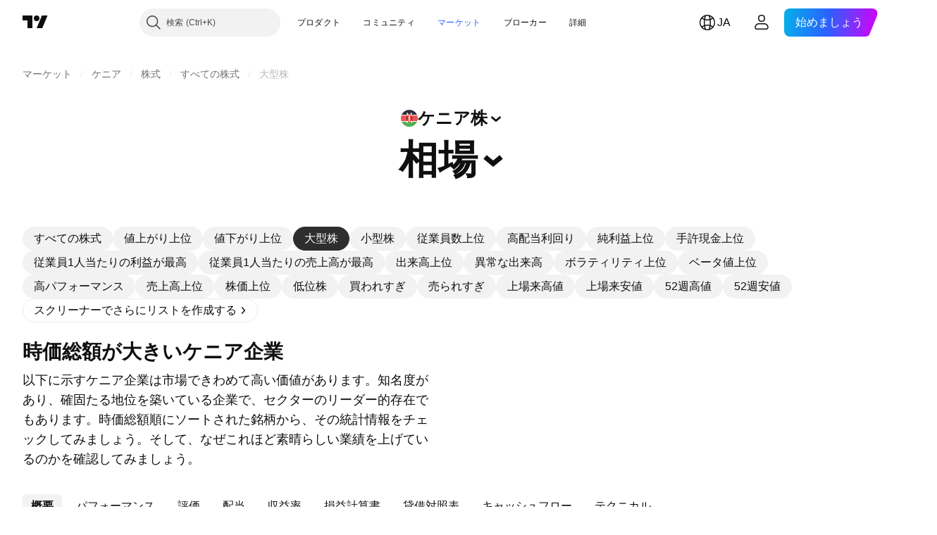

--- FILE ---
content_type: image/svg+xml
request_url: https://s3-symbol-logo.tradingview.com/total.svg
body_size: 552
content:
<!-- by TradingView --><svg width="18" height="18" viewBox="0 0 18 18" xmlns="http://www.w3.org/2000/svg"><path fill="#F0F3FA" d="M0 0h18v18H0z"/><path d="M7.93 9.69C8.2 12.3 9.85 13 11.48 13c.73 0 2.36-.06 2.36-1.3-.02-.34-.19-.52-.47-.52-.83 0-1.43.4-2.41.17-.55-.18-1.24-.65-1.35-1.43l-1.68-.23Z" fill="url(#azf15texz)"/><path d="M15 7.73c-.02-2-1.67-2.73-3-2.73-1.38 0-3.5.83-3.84 2.73l1.56.31c.17-.04.72-1.05 2.06-1.08.32-.01 1.66.3 1.66.87l1.56-.1Z" fill="url(#bzf15texz)"/><path d="m6.64 9.54 1.27.18c0-.03 1.59.17 1.75.25.76.06 1.53.16 2.3.16 1.2 0 3.04-.48 3.04-2.46l-1.56.1c0 .08-.02.1-.04.17-.47.27-1.32.23-1.83.24-.28-.02-1.69-.22-1.8-.18l-1.58-.32A70.95 70.95 0 0 0 3 6.45C2.52 6.5 2 7 2 7.64c0 .45.06.83.37 1.13.3.28.85.22 1.3.27.3.02 2.9.42 2.97.5Z" fill="url(#czf15texz)"/><path d="M5.48 10.84c.06.47.25 1.01.36 1.47.09.4.26.69.53.69.1 0 .2-.03.3-.1.42-.25.33-.77.24-1.34-.09-.5-.29-1.6-.29-2.1l-2.23-.4c.62.22.8.75 1.1 1.78Z" fill="url(#dzf15texz)"/><defs><linearGradient id="azf15texz" x1="7.49" y1="9.36" x2="14.82" y2="11.79" gradientUnits="userSpaceOnUse"><stop stop-color="#07BBCD"/><stop offset="1" stop-color="gold"/></linearGradient><linearGradient id="bzf15texz" x1="15.43" y1="7.55" x2="7.63" y2="7.66" gradientUnits="userSpaceOnUse"><stop stop-color="#3B48FF"/><stop offset="1" stop-color="#07A9E9"/></linearGradient><linearGradient id="czf15texz" x1="15.43" y1="8.09" x2="1.28" y2="8.21" gradientUnits="userSpaceOnUse"><stop offset=".12" stop-color="#5C39FE"/><stop offset=".41" stop-color="red"/></linearGradient><linearGradient id="dzf15texz" x1="5.47" y1="8.64" x2="7.22" y2="13.32" gradientUnits="userSpaceOnUse"><stop stop-color="red"/><stop offset=".74" stop-color="#FF7800"/></linearGradient></defs></svg>

--- FILE ---
content_type: application/javascript; charset=utf-8
request_url: https://static.tradingview.com/static/bundles/ja.54950.9cdb7ab2e23405992ff1.js
body_size: 23628
content:
(self.webpackChunktradingview=self.webpackChunktradingview||[]).push([[54950,31741,77090],{732056:e=>{e.exports={en:["CMF"]}},114232:e=>{e.exports={en:["MFI"]}},253579:e=>{e.exports=[":"]},928137:e=>{e.exports=["パターン"]},412702:e=>{e.exports=["運用資産残高 (AUM)"]},515553:e=>{e.exports={en:["BB"]}},970338:e=>{e.exports={en:["DC"]}},303674:e=>{e.exports=["資産クラス"]},697973:e=>{e.exports={en:["KC"]}},182075:e=>{e.exports=["{leftPart} 〜 {rightPart}"]},38691:e=>{e.exports=["日"]},977995:e=>{e.exports=["月"]},307408:e=>{e.exports=["週"]},710978:e=>{e.exports=["年間"]},56139:e=>{e.exports=["年初来"]},438048:e=>{e.exports=["時間"]},768430:e=>{e.exports=["分"]},176631:e=>{e.exports={en:["CCI"]}},198322:e=>{e.exports=["ハル移動平均線"]},803187:e=>{e.exports={en:["UO"]}},467393:e=>{e.exports=["オシレーター評価"]},986522:e=>{e.exports=["MOM"]},930912:e=>{e.exports={en:["NAV"]}},249364:e=>{e.exports=["流動比率"]},505489:e=>{e.exports=["従業員数"]},493941:e=>{e.exports=["時価総額"]},353801:e=>{e.exports=["純負債"]},45090:e=>{e.exports=["従業員数"]},851333:e=>{e.exports=["プレマーケットギャップ"]},205073:e=>{e.exports=["当座比率"]},338857:e=>{e.exports=["はい"]},707521:e=>{e.exports={en:["SMA"]}},707839:e=>{e.exports=["設備投資"]},252899:e=>{e.exports=["現預金借入金比率"]},589137:e=>{e.exports=["ADR (日中平均レンジ)"]},501134:e=>{e.exports=["ATR (アベレージ・トゥルー・レンジ)"]},961333:e=>{e.exports=["BBP (ブルベアパワー)"]},70714:e=>{e.exports=["のれん"]},425332:e=>{e.exports={en:["DMI"]}},327517:e=>{e.exports=["同時線"]},805175:e=>{e.exports=["EBITDA有利子負債倍率"]},563544:e=>{e.exports=["負債対総資産比率"]},845303:e=>{e.exports=["配当性向"]},117595:e=>{e.exports=["DMI (方向性指数)"]},252948:e=>{e.exports=["EV/EBIT倍率"]},581190:e=>{e.exports=["EV/EBITDA倍率"]},130303:e=>{e.exports=["EV/売上高倍率"]},323525:e=>{e.exports=["株主資本比率"]},294764:e=>{e.exports=["浮動株比率"]},170357:e=>{e.exports=["一目均衡表®"]},260608:e=>{e.exports=["Ichimoku Cloud (一目均衡表®)"]},166028:e=>{e.exports=["営業利益"]},377260:e=>{e.exports=["MACD (移動平均収束拡散)"]},271354:e=>{e.exports=["陰のコマ"]},397464:e=>{e.exports=["陽のコマ"]},331962:e=>{e.exports=["ストキャス"]},108539:e=>{e.exports=["株価キャッシュフロー倍率"]},215357:e=>{e.exports=["PBR (株価純資産倍率)"]},379381:e=>{e.exports=["PER (株価収益率)"]},99834:e=>{e.exports=["株価フリーキャッシュフロー倍率"]},495974:e=>{e.exports=["PSR (株価売上高倍率)"]},118229:e=>{e.exports=["WPR (ウィリアムズ%R)"]},828124:e=>{e.exports=["発行済普通株式総数"]},608225:e=>{e.exports=["VWMA (出来高加重移動平均)"]},363893:e=>{e.exports=["VWAP (出来高加重平均価格)"]},250376:e=>{e.exports=["クラシック"]},538059:e=>{e.exports={en:["DeM"]}},485365:e=>{e.exports=["大口取引高"]},448137:e=>{e.exports=["ドル建ての大口取引高"]},787590:e=>{e.exports=["取引高"]},749063:e=>{e.exports=["ドル建ての取引高"]},110666:e=>{e.exports=["取引件数"]},586250:e=>{e.exports=["{value}以上"]},225038:e=>{e.exports=["1～3ヶ月"]},488149:e=>{e.exports=["1年から3年"]},246817:e=>{e.exports=["10年から20年"]},271585:e=>{e.exports=["3年から5年"]},753424:e=>{e.exports=["3～6ヶ月"]},562306:e=>{e.exports=["5年から10年"]},864993:e=>{e.exports=["5年間の年平均成長率"]},119169:e=>{e.exports=["6~12ヶ月"]},388810:e=>{e.exports=["設備投資"]},932964:e=>{e.exports={en:["CEF"]}},193952:e=>{e.exports={en:["CUSIP"]}},609216:e=>{e.exports={en:["CY"]}},682546:e=>{e.exports=["登録国または地域"]},332961:e=>{
e.exports=["クーポン"]},775885:e=>{e.exports=["次回クーポンリセット日"]},870890:e=>{e.exports=["クーポン通貨"]},868109:e=>{e.exports=["クーポン変更"]},593087:e=>{e.exports=["クーポンの変動タイプ"]},9312:e=>{e.exports=["クーポン日数カウント基準"]},885093:e=>{e.exports=["クーポン権利落ち期間の日数"]},926156:e=>{e.exports=["利払いの頻度"]},959013:e=>{e.exports=["クーポンの連動"]},850485:e=>{e.exports=["クーポン支払日の種類"]},270284:e=>{e.exports=["クーポンリセットの頻度"]},229500:e=>{e.exports=["クーポンの種類"]},614331:e=>{e.exports=["クーポン原指数"]},781292:e=>{e.exports=["宅配サービス"]},719223:e=>{e.exports=["コベナンツ"]},433819:e=>{e.exports=["石炭"]},692886:e=>{e.exports=["石炭採掘支援"]},21577:e=>{e.exports=["石炭卸売業"]},616158:e=>{e.exports=["コーヒー＆ティー"]},402914:e=>{e.exports=["コーヒー・紅茶・ココア農業"]},609797:e=>{e.exports=["コイン"]},237538:e=>{e.exports=["コークス石炭採掘"]},544863:e=>{e.exports=["着色剤"]},481759:e=>{e.exports=["合同運用型ファンド運用"]},649653:e=>{e.exports=["CCI (商品チャネル指数)"]},989308:e=>{e.exports=["汎用化学品"]},168713:e=>{e.exports=["汎用化学品卸売業"]},290888:e=>{e.exports=["普通株"]},541140:e=>{e.exports=["民間航空機製造"]},250028:e=>{e.exports=["商業銀行"]},642175:e=>{e.exports=["商業ビル"]},863925:e=>{e.exports=["商取引文書管理"]},933014:e=>{e.exports=["商業用機器レンタル"]},15302:e=>{e.exports=["商業漁業"]},589814:e=>{e.exports=["市販食品業"]},178095:e=>{e.exports=["商業リース"]},595863:e=>{e.exports=["商業ローン"]},964288:e=>{e.exports=["民間保育園"]},67809:e=>{e.exports=["商業印刷／フォーム印刷"]},593401:e=>{e.exports=["商業印刷サービス"]},210491:e=>{e.exports=["商業REIT"]},162660:e=>{e.exports=["商業サービス"]},285655:e=>{e.exports=["通勤フェリー"]},94601:e=>{e.exports=["通勤通学サービス"]},557556:e=>{e.exports=["衛星通信装置"]},210593:e=>{e.exports=["通信"]},28530:e=>{e.exports=["通信ネットワーク"]},503166:e=>{e.exports=["コンピューター・電子機器小売業"]},257317:e=>{e.exports=["コンピューター通信"]},868182:e=>{e.exports=["コンピューターハードウェア"]},449538:e=>{e.exports=["コンピューターハードウェア・ソフトウェア小売業"]},331647:e=>{e.exports=["コンピューターハードウェア部品組み立て"]},312919:e=>{e.exports=["コンピューター周辺機器"]},111814:e=>{e.exports=["コンピューター処理ハードウェア"]},597649:e=>{e.exports=["コンピュータープログラミング"]},561743:e=>{e.exports=["コンピュータートレーニング"]},383431:e=>{e.exports=["コングロマリット"]},851172:e=>{e.exports=["条件"]},409535:e=>{e.exports=["会議用ツール・システム"]},831197:e=>{e.exports=["コンセンサスアルゴリズム"]},10520:e=>{e.exports=["コンセンサスアルゴリズム"]},668373:e=>{e.exports=["エンジニアリング／建設"]},365084:e=>{e.exports=["建設機械"]},527870:e=>{e.exports=["建材加工"]},235142:e=>{e.exports=["建設資材卸売業"]},141906:e=>{e.exports=["建設資材"]},403437:e=>{e.exports=["建設資材"]},265813:e=>{e.exports=["建設用品・備品"]},901072:e=>{e.exports=["建設資材・備品卸売業"]},817190:e=>{e.exports=["消費者向けクレジットカードサービス"]},48711:e=>{e.exports=["景気循環消費財"]},146053:e=>{e.exports=["景気連動型消費財"]},692220:e=>{e.exports=["消費財レンタル"]},794168:e=>{e.exports=["ドキュメント管理"]},76577:e=>{e.exports=["耐久消費財"]},109169:e=>{e.exports=["家電小売業"]},682503:e=>{e.exports=["消費者向け電子製品／家電"]},306177:e=>{e.exports=["家電卸売業"]},466661:e=>{e.exports=["消費者リース"]},746363:e=>{e.exports=["消費者金融"]},267739:e=>{e.exports=["景気非連動型消費財"]},545853:e=>{e.exports=["非耐久消費財"]},752020:e=>{e.exports=["消費者サービス"]},640002:e=>{e.exports=["日用雑貨"]},33212:e=>{e.exports=["雑誌"]},661301:e=>{e.exports=["消費者向け修理サービス"]},876055:e=>{e.exports=["生活必需品"]},565457:e=>{e.exports=["連続配当成長率"]},183403:e=>{
e.exports=["連続配当金"]},460769:e=>{e.exports=["箱・梱包資材卸売業"]},872348:e=>{e.exports=["容器／包装"]},482289:e=>{e.exports=["コンテンツ・サイト運営サービス"]},250617:e=>{e.exports=["連続増配年数"]},27165:e=>{e.exports=["連続配当年数"]},203769:e=>{e.exports=["契約採掘サービス"]},552178:e=>{e.exports=["転換"]},261810:e=>{e.exports=["転換タイプ"]},919381:e=>{e.exports=["クッキー・クラッカー・パスタ製造"]},74599:e=>{e.exports=["銅鉱石  採掘"]},267290:e=>{e.exports=["著作権管理"]},467219:e=>{e.exports=["企業会計サービス"]},275894:e=>{e.exports=["企業財務サービス"]},364539:e=>{e.exports=["化粧品・香水"]},880458:e=>{e.exports=["カタログ販売／通販専門"]},885162:e=>{e.exports=["カテゴリー"]},642530:e=>{e.exports=["ケーブル放送事業者"]},463964:e=>{e.exports=["ケーブルTV／衛星放送"]},738908:e=>{e.exports=["カフェ"]},689520:e=>{e.exports=["コール／プット"]},743166:e=>{e.exports=["コールセンターサービス"]},585487:e=>{e.exports=["コール頻度"]},535808:e=>{e.exports=["カマリラ"]},105778:e=>{e.exports=["ローソク足パターン"]},540417:e=>{e.exports=["1株当たり設備投資"]},945168:e=>{e.exports=["設備投資成長率"]},754515:e=>{e.exports=["資本財"]},14849:e=>{e.exports=["設備投資成長率"]},305145:e=>{e.exports=["1株当たり設備投資"]},763418:e=>{e.exports=["二酸化炭素回収・貯留"]},418348:e=>{e.exports=["炭酸飲料"]},555683:e=>{e.exports=["カーペット・カーテン"]},986090:e=>{e.exports=["現金および現金同等物"]},378468:e=>{e.exports=["現金 / 負債"]},162115:e=>{e.exports=["現金DCR"]},652840:e=>{e.exports=["現金および短期投資"]},483550:e=>{e.exports=["現金配当カバレッジレシオ"]},78317:e=>{e.exports=["営業活動のキャッシュフロー"]},631507:e=>{e.exports=["財務活動のキャッシュフロー"]},249730:e=>{e.exports=["投資活動のキャッシュフロー"]},232821:e=>{e.exports=["手許現金"]},770746:e=>{e.exports=["1株当たりキャッシュ"]},939581:e=>{e.exports=["キャッシュ比率"]},651323:e=>{e.exports=["カジノ"]},875753:e=>{e.exports=["カジノ／ゲーム"]},822916:e=>{e.exports=["カジノ＆ゲーム"]},626663:e=>{e.exports=["損害保険"]},705306:e=>{e.exports=["セルラーファイバー"]},627030:e=>{e.exports=["セメントコンクリート製造"]},638695:e=>{e.exports=["チェーン・エコシステム"]},209107:e=>{e.exports=["CMF (チャイキン・マネーフロー)"]},537276:e=>{e.exports=["変動"]},643878:e=>{e.exports=["始値からの変動"]},719343:e=>{e.exports=["ソートを変更"]},268461:e=>{e.exports=["チャーター機&プライベート航空サービス"]},156616:e=>{e.exports=["貸切りバスサービス"]},621021:e=>{e.exports=["化学物質: 農業"]},196805:e=>{e.exports=["化学物質: 総合"]},713025:e=>{e.exports=["化学物質: 専門"]},953086:e=>{e.exports=["始値からの変動"]},753702:e=>{e.exports=["託児サービス"]},4214:e=>{e.exports=["子供服"]},80956:e=>{e.exports=["子供服小売業"]},910841:e=>{e.exports=["チョコレート・菓子"]},333067:e=>{e.exports=["土木建築家"]},313706:e=>{e.exports=["葉巻・タバコ製造"]},288706:e=>{e.exports=["循環供給量"]},940731:e=>{e.exports=["循環供給量"]},481730:e=>{e.exports=["清掃事業"]},226493:e=>{e.exports=["クリアして閉じる"]},79040:e=>{e.exports=["清算・決済・保管サービス"]},831900:e=>{e.exports=["クローズドエンド型ファンド"]},107008:e=>{e.exports=["クローズドエンド・ファンド"]},642494:e=>{e.exports=["クラウドサービス"]},486186:e=>{e.exports=["クルーズライン"]},854401:e=>{e.exports=["クラフト＆マイクロビール工場"]},682592:e=>{e.exports=["クリエイト・コントリビューター"]},355058:e=>{e.exports=["クリエイトポスト"]},127313:e=>{e.exports=["信用組合"]},480515:e=>{e.exports=["信用補完"]},875046:e=>{e.exports=["信用補完順位"]},563903:e=>{e.exports=["信用補完タイプ"]},264309:e=>{e.exports=["保証親会社"]},137933:e=>{e.exports=["交差"]},186381:e=>{e.exports=["上に交差"]},346961:e=>{e.exports=["下に交差"]},764809:e=>{e.exports=["刃物・食器類"]},513955:e=>{e.exports=["為替ヘッジ"]
},535770:e=>{e.exports=["現在"]},597284:e=>{e.exports=["現在の取引日"]},485670:e=>{e.exports=["現在の利回り"]},669308:e=>{e.exports=["流動資産"]},156979:e=>{e.exports=["現在のクーポン"]},201140:e=>{e.exports=["現在のクーポンの種類"]},587645:e=>{e.exports=["流動負債"]},84535:e=>{e.exports=["シアン"]},316867:e=>{e.exports=["シアンリスト"]},327665:e=>{e.exports={en:["AO"]}},921429:e=>{e.exports={en:["ACI"]}},15769:e=>{e.exports={en:["ADR"]}},431739:e=>{e.exports={en:["ADX"]}},798268:e=>{e.exports={en:["ATR"]}},662303:e=>{e.exports=["AUMパフォーマンス"]},668974:e=>{e.exports=["AUMパフォーマンス"]},285682:e=>{e.exports=["遊園地・動物園"]},169550:e=>{e.exports=["救急・緊急サービス"]},21020:e=>{e.exports=["アンティーク業者"]},811650:e=>{e.exports=["アナリストの評価"]},948998:e=>{e.exports=["動物繁殖"]},471399:e=>{e.exports=["動物飼料"]},329704:e=>{e.exports=["動物屠殺加工処理"]},984847:e=>{e.exports=["年間"]},73746:e=>{e.exports=["前年度比"]},164388:e=>{e.exports=["捨て子線 (弱気)"]},677668:e=>{e.exports=["捨て子線 (強気)"]},24933:e=>{e.exports=["より大きい"]},179527:e=>{e.exports=["20年以上"]},869806:e=>{e.exports=["5年超"]},740504:e=>{e.exports=["6ヶ月以上"]},477517:e=>{e.exports=["以上"]},859757:e=>{e.exports=["アクティブ・コントリビューター"]},750742:e=>{e.exports=["アクティブポスト"]},670543:e=>{e.exports=["備品"]},573691:e=>{e.exports=["会計／税務"]},988118:e=>{e.exports=["未払クーポン利息"]},311679:e=>{e.exports=["風俗プロダクション放送業"]},137904:e=>{e.exports=["アダルト用品小売業"]},511710:e=>{e.exports=["最先端電子機器"]},185743:e=>{e.exports=["先端医療機器・技術"]},596772:e=>{e.exports=["最先端医療機器卸売業"]},205875:e=>{e.exports=["最先端ポリマー"]},206:e=>{e.exports=["アドベンチャースポーツ施設＆スキーリゾート"]},531738:e=>{e.exports=["広告＆マーケティング"]},610490:e=>{e.exports=["広告代理店"]},86771:e=>{e.exports=["広告／マーケティングサービス"]},918374:e=>{e.exports=["残高ありのアドレス"]},538574:e=>{e.exports=["残高ありのアドレス数"]},329690:e=>{e.exports=["接着剤"]},561248:e=>{e.exports=["航空宇宙／防衛"]},376946:e=>{e.exports=["農業機械"]},526362:e=>{e.exports=["農業バイオテクノロジー"]},938789:e=>{e.exports=["農薬"]},170240:e=>{e.exports=["農薬卸売業"]},605954:e=>{e.exports=["農産物／製粉"]},431716:e=>{e.exports=["農業支援サービス"]},73560:e=>{e.exports=["エア及びガス・コンプレッサー"]},907130:e=>{e.exports=["航空貨物"]},724707:e=>{e.exports=["航空貨物・国際宅配サービス"]},359940:e=>{e.exports=["航空貨物・物流"]},596863:e=>{e.exports=["航空貨物／国際宅配便"]},150861:e=>{e.exports=["航空貨物／配送サービス"]},332315:e=>{e.exports=["航空機器卸売業"]},475375:e=>{e.exports=["航空機部品製造"]},624055:e=>{e.exports=["航空会社ケータリングサービス"]},625507:e=>{e.exports=["航空会社"]},604784:e=>{e.exports=["空港運営"]},331704:e=>{e.exports=["空港サービス"]},169136:e=>{e.exports={en:["AltRank"]}},915310:e=>{e.exports=["代替医療"]},255862:e=>{e.exports=["代替医療施設"]},382607:e=>{e.exports=["再生可能エネルギー"]},652405:e=>{e.exports=["アルトマンZスコア"]},449048:e=>{e.exports=["アルミニウム"]},47990:e=>{e.exports=["アルミ圧延"]},255796:e=>{e.exports=["その他食品製造業全般"]},69454:e=>{e.exports=["全期間"]},503880:e=>{e.exports=["アパレル／フットウェア"]},703865:e=>{e.exports=["アパレル／フットウェア小売"]},868135:e=>{e.exports=["アパレル＆アクセサリー"]},597520:e=>{e.exports=["アパレル＆アクセサリー小売業"]},372219:e=>{e.exports=["アパレル卸売業"]},734225:e=>{e.exports=["家電・家庭用品卸売業"]},807100:e=>{e.exports=["家電／家庭用品／DIY用品"]},830626:e=>{e.exports=["アプリケーションソフトウェア"]},230251:e=>{e.exports=["水産養殖"]},728772:e=>{e.exports=["武器弾薬製造業"]},606729:e=>{
e.exports=["Aroon (アルーン)"]},535928:e=>{e.exports={en:["Ask"]}},434739:e=>{e.exports=["Ask (発行通貨)"]},428366:e=>{e.exports=["総資産回転率"]},610415:e=>{e.exports=["総資産 / 株主資本"]},605088:e=>{e.exports=["財務レバレッジ"]},711399:e=>{e.exports=["運用資産"]},466676:e=>{e.exports=["自動販売機"]},405037:e=>{e.exports=["自動車・多用途車"]},472722:e=>{e.exports=["自動車用アクセサリー"]},811471:e=>{e.exports=["自動車アフターマーケット"]},85512:e=>{e.exports=["自動車用バッテリー"]},769888:e=>{e.exports=["自動車用ボディパーツ"]},977101:e=>{e.exports=["自動車用パーツ・アクセサリー小売業"]},206771:e=>{e.exports=["自動車用システム"]},522809:e=>{e.exports=["自動車・トラック製造"]},435756:e=>{e.exports=["自動車・トラック部品卸売業"]},805770:e=>{e.exports=["自動車・トラック卸売業"]},636832:e=>{e.exports=["自動車用洗浄製品"]},300180:e=>{e.exports=["自動車部品: OEM"]},919900:e=>{e.exports=["自動車・自動車部品小売業"]},13987:e=>{e.exports=["自動車・トラック＆オートバイ部品"]},161655:e=>{e.exports=["ドル建ての平均取引高"]},722258:e=>{e.exports=["ADX (平均方向性指数)"]},494334:e=>{e.exports=["平均出来高"]},781059:e=>{e.exports=["平均出来高"]},355603:e=>{e.exports=["ドル建ての平均取引高"]},510206:e=>{e.exports=["AO (オーサム・オシレーター)"]},700542:e=>{e.exports=["BBP"]},371772:e=>{e.exports=["飲料水・氷"]},491943:e=>{e.exports=["BB (ボリンジャーバンド)"]},666594:e=>{e.exports=["債券の種類"]},227101:e=>{e.exports=["書籍雑誌小売業"]},46740:e=>{e.exports=["BPS (1株当たり純資産)"]},955793:e=>{e.exports=["書籍印刷業"]},102866:e=>{e.exports=["書籍出版"]},948113:e=>{e.exports=["BPS"]},622534:e=>{e.exports=["浴室用備品"]},228408:e=>{e.exports=["バッテリー・UPS"]},597136:e=>{e.exports=["ボーキサイト採掘"]},902107:e=>{e.exports=["ベビーフード"]},585436:e=>{e.exports=["ボール・ローラーベアリング"]},500002:e=>{e.exports=["銀行"]},615718:e=>{e.exports=["宴会ホール・ケータリング"]},10990:e=>{e.exports=["基軸通貨"]},232730:e=>{e.exports=["基礎資材"]},296825:e=>{e.exports=["ベータ"]},583075:e=>{e.exports=["間:"]},407696:e=>{e.exports=["飲料 (生産／流通)"]},713493:e=>{e.exports=["飲料: アルコール"]},952556:e=>{e.exports=["飲料: ノンアルコール"]},405299:e=>{e.exports=["包み線 (弱気)"]},66503:e=>{e.exports=["はらみ線 (弱気)"]},633753:e=>{e.exports=["美容用品店"]},176625:e=>{e.exports=["牛畜産"]},173555:e=>{e.exports=["ビール・ワイン・酒屋"]},518237:e=>{e.exports=["現在の取引日より前"]},351755:e=>{e.exports=["未満"]},85938:e=>{e.exports=["5年未満"]},190813:e=>{e.exports=["以下"]},650933:e=>{e.exports=["自転車製造業"]},395506:e=>{e.exports={en:["Bid"]}},25936:e=>{e.exports=["Bid (発行通貨)"]},521392:e=>{e.exports=["Bid/Ask スプレッド"]},751479:e=>{e.exports=["バイオ医療機器"]},138241:e=>{e.exports=["バイオ診断・検査"]},864813:e=>{e.exports=["バイオ治療薬品"]},790377:e=>{e.exports=["バイオディーゼル"]},32056:e=>{e.exports=["バイオマス・バイオガス燃料"]},230609:e=>{e.exports=["生体認証製品"]},522692:e=>{e.exports=["バイオ医薬品"]},519840:e=>{e.exports=["バイオテクノロジー"]},912788:e=>{e.exports=["バイオテクノロジー医療研究"]},813393:e=>{e.exports=["避妊用品"]},747414:e=>{e.exports=["ブルー"]},645480:e=>{e.exports=["ブルーリスト"]},819025:e=>{e.exports=["ブロックチェーンエコシステム"]},31249:e=>{e.exports=["ブランド"]},185661:e=>{e.exports=["ブランディング・ネーミング"]},623822:e=>{e.exports=["パン菓子類製造"]},537786:e=>{e.exports=["朝食用シリアル製造"]},28450:e=>{e.exports=["醸造業"]},793903:e=>{e.exports=["放送"]},946425:e=>{e.exports=["放送機器"]},638532:e=>{e.exports=["仲買業(ブローカー業)"]},127331:e=>{e.exports=["ほうき・ブラシ・ちりとり"]},839629:e=>{e.exports=["買い出来高"]},910171:e=>{e.exports=["自社株買い利回り"]},973814:e=>{
e.exports=["買い"]},993275:e=>{e.exports=["建築資材業者"]},886299:e=>{e.exports=["建築業者"]},517870:e=>{e.exports=["建築用製品"]},679832:e=>{e.exports=["包み線 (強気)"]},84441:e=>{e.exports=["はらみ線 (強気)"]},910808:e=>{e.exports=["ビジネスサービス"]},83558:e=>{e.exports=["ビジネスサポートサービス"]},185377:e=>{e.exports=["ビジネスサポート用品"]},219289:e=>{e.exports=["政府"]},669536:e=>{e.exports=["金"]},517162:e=>{e.exports=["金採掘"]},248629:e=>{e.exports=["ゴルフ場"]},577557:e=>{e.exports=["営業権 (のれん)"]},326412:e=>{e.exports=["Galaxy Score"]},661741:e=>{e.exports=["ギャンブル・ゲーム機メーカー"]},318493:e=>{e.exports=["ゲーム・おもちゃ・子供用車"]},125817:e=>{e.exports=["ゲーム機オペレーター"]},151376:e=>{e.exports=["ギャップ率"]},487953:e=>{e.exports=["ガス流通業者"]},995085:e=>{e.exports=["ガス掘削 - 陸上"]},207180:e=>{e.exports=["ガソリンスタンド"]},527681:e=>{e.exports=["一般教育サービス"]},977612:e=>{e.exports=["一般政府"]},53384:e=>{e.exports=["ジェネリック医薬品"]},225997:e=>{e.exports=["物理調査・GISサービス"]},651879:e=>{e.exports=["ギフト・ノベルティ・お土産店"]},104892:e=>{e.exports=["ガラス容器・包装"]},434701:e=>{e.exports=["眼鏡・コンタクトレンズ"]},965354:e=>{e.exports=["グレアム数"]},989611:e=>{e.exports=["穀物生産"]},208006:e=>{e.exports=["トウバ"]},831313:e=>{e.exports=["グリーン"]},315600:e=>{e.exports=["グリーンリスト"]},688324:e=>{e.exports=["売上総利益率"]},743593:e=>{e.exports=["売上総利益"]},83529:e=>{e.exports=["売上総利益成長率"]},525296:e=>{e.exports=["陸上輸送・物流"]},925429:e=>{e.exports=["ツアーガイド事業"]},929153:e=>{e.exports=["ジム・フィットネス・スパ"]},551576:e=>{e.exports=["1株当たり配当金成長率"]},56908:e=>{e.exports={en:["DR"]}},173837:e=>{e.exports=["本当にすべてのシンボルのフラグを外しますか？カラーリストからシンボルが削除されます。"]},564659:e=>{e.exports=["医院"]},340933:e=>{e.exports=["人形・ぬいぐるみ"]},327765:e=>{e.exports=["DC (ドンチャンチャネル)"]},225061:e=>{e.exports=["ドア・窓枠"]},250252:e=>{e.exports=["データ処理サービス"]},485444:e=>{e.exports=["日付範囲"]},241934:e=>{e.exports=["日数カウント"]},349749:e=>{e.exports=["日次アクティブアドレス"]},144014:e=>{e.exports=["日次アクティブアドレス数"]},42174:e=>{e.exports=["乳製品"]},997393:e=>{e.exports=["負債 / EBITDA"]},723427:e=>{e.exports=["負債対資産比率"]},562797:e=>{e.exports=["負債 / 資本"]},619452:e=>{e.exports=["負債資本倍率"]},406207:e=>{e.exports=["DEレシオ (負債資本倍率)"]},696784:e=>{e.exports=["負債対収入比率"]},24611:e=>{e.exports=["債券の種類"]},820295:e=>{e.exports=["外洋貨物"]},14805:e=>{e.exports=["最長履歴"]},26478:e=>{e.exports=["額面単位の増分"]},46792:e=>{e.exports=["デパート/専門小売店"]},879104:e=>{e.exports=["百貨店"]},578677:e=>{e.exports=["預託証券"]},199249:e=>{e.exports=["デリバティブ保有状況"]},421272:e=>{e.exports=["デリバティブの保有状況"]},154213:e=>{e.exports=["デザインサービス"]},902541:e=>{e.exports=["配当頻度"]},271741:e=>{e.exports=["配当金支払額"]},642162:e=>{e.exports=["配当性向"]},62652:e=>{e.exports=["1株当たり配当金"]},225763:e=>{e.exports=["配当の取扱い"]},514694:e=>{e.exports=["配当利回り"]},160738:e=>{e.exports=["配当利回り (予測)"]},37183:e=>{e.exports=["総合化学品"]},973021:e=>{e.exports=["分散投資サービス"]},807194:e=>{e.exports=["分散型REIT"]},680380:e=>{e.exports=["分散取引・配分"]},216410:e=>{e.exports=["配当の取扱い"]},203312:e=>{e.exports=["配当利回り"]},320531:e=>{e.exports=["配当利回り (予測値)"]},449446:e=>{e.exports=["配当頻度"]},374282:e=>{e.exports=["1株当たり配当金"]},895829:e=>{e.exports=["1株当たり配当金成長率"]},700869:e=>{e.exports=["臨床検査薬"]},165787:e=>{e.exports=["臨床検査薬メーカー"]},227175:e=>{e.exports=["ダイヤモンド採掘"]},
510500:e=>{e.exports=["デジタルメディア代理店"]},564537:e=>{e.exports=["デジタル出版"]},528090:e=>{e.exports=["ダイレクトマーケティング"]},635908:e=>{e.exports=["ディレクトリ出版"]},282800:e=>{e.exports=["NAVに対するプレミアム／ディスカウント"]},257822:e=>{e.exports=["ディスカウントストア"]},154865:e=>{e.exports=["食料品ディスカウントストア"]},291040:e=>{e.exports=["食料品非取扱ディスカウントストア"]},174256:e=>{e.exports=["対NAVプレミアム／ディスカウント"]},735029:e=>{e.exports=["ディスプレイ画面"]},501621:e=>{e.exports=["蒸留酒製造所"]},822609:e=>{e.exports=["蒸留所＆ワイナリー"]},631973:e=>{e.exports=["流通サービス"]},622590:e=>{e.exports=["ドラッグストアチェーン"]},841028:e=>{e.exports=["薬物伝達システム"]},658334:e=>{e.exports=["薬品小売業"]},489930:e=>{e.exports=["トンボ"]},119722:e=>{e.exports=["期間形態（期間の長さ）"]},621826:e=>{e.exports=["eコマース・オークションサービス"]},42677:e=>{e.exports={en:["EMA"]}},130057:e=>{e.exports=["1株当たりEBIT"]},226413:e=>{e.exports={en:["EBITDA"]}},71839:e=>{e.exports=["従業員1人当たりEBITDA"]},834264:e=>{e.exports=["EBITDAマージン"]},754505:e=>{e.exports=["EBITDA成長率"]},114811:e=>{e.exports=["EBITDAインタレストカバレッジ"]},979308:e=>{e.exports=["設備投資を除くEBITDAインタレストカバレッジ"]},926428:e=>{e.exports=["従業員1人当たりEBITDA"]},376793:e=>{e.exports=["1株当たりEBITDA"]},366780:e=>{e.exports=["基本EPS"]},430406:e=>{e.exports=["希薄化EPS"]},326718:e=>{e.exports=["希薄化EPS成長率"]},519275:e=>{e.exports=["予想EPS"]},654593:e=>{e.exports=["EPS発表値"]},988789:e=>{e.exports={en:["ETF"]}},971065:e=>{e.exports={en:["ETN"]}},822893:e=>{e.exports={en:["EV"]}},735585:e=>{e.exports=["EV/EBIT"]},467634:e=>{e.exports=["EV/EBITDA"]},520350:e=>{e.exports=["EV/フリーキャッシュフロー"]},431635:e=>{e.exports=["EV/売上総利益"]},365710:e=>{e.exports=["EV/売上高"]},688491:e=>{e.exports=["雇用サービス"]},233100:e=>{e.exports=["芸能プロダクション"]},345352:e=>{e.exports=["エンターテインメント製作機器・サービス"]},34654:e=>{e.exports=["EV (企業価値)"]},847435:e=>{e.exports=["EV/FCF倍率"]},775257:e=>{e.exports=["EV/売上総利益"]},870249:e=>{e.exports=["企業アプリケーション・ソフトウェア"]},788178:e=>{e.exports=["環境バイオテクノロジー"]},663850:e=>{e.exports=["環境コンサルティングサービス"]},928349:e=>{e.exports=["環境サービス"]},53721:e=>{e.exports=["環境サービス・設備"]},538580:e=>{e.exports=["エネルギー"]},510492:e=>{e.exports=["エネルギー鉱物"]},273398:e=>{e.exports=["エナジードリンク"]},691490:e=>{e.exports=["エンゲージメント"]},225923:e=>{e.exports=["エンジン・パワートレインシステム"]},257335:e=>{e.exports=["エンジニアリング／建設"]},667494:e=>{e.exports=["基本EPS"]},516887:e=>{e.exports=["希薄化EPS"]},530479:e=>{e.exports=["希薄化EPS成長率"]},91457:e=>{e.exports=["EPS予測値"]},604005:e=>{e.exports=["EPS発表値"]},989953:e=>{e.exports=["株式益利回り"]},130078:e=>{e.exports=["教育訓練情報業者"]},768516:e=>{e.exports=["教育サービス"]},800788:e=>{e.exports=["借入金の実効金利"]},179369:e=>{e.exports=["電気工事"]},740776:e=>{e.exports=["電気機器卸売業"]},125491:e=>{e.exports=["電力事業"]},835607:e=>{e.exports=["電力事業: セントラル"]},409487:e=>{e.exports=["電気(代替エネルギー)自動車"]},108066:e=>{e.exports=["電子部品機器"]},956563:e=>{e.exports=["電気計測・試験機器"]},286301:e=>{e.exports=["電化製品"]},145094:e=>{e.exports=["電子管・絶縁体"]},393975:e=>{e.exports=["電子部品流通業者"]},280544:e=>{e.exports=["家電量販店"]},722279:e=>{e.exports=["エレクトロニクス／家電"]},827393:e=>{e.exports=["電子部品"]},220205:e=>{e.exports=["電子部品"]},573282:e=>{e.exports=["電子機器・部品"]},965564:e=>{e.exports=["電子装置／機器"]},745635:e=>{e.exports=["電子機器・部品"]},383656:e=>{
e.exports=["電子製品生産設備"]},132563:e=>{e.exports=["電子部品修理サービス"]},868486:e=>{e.exports=["電子テクノロジー"]},514913:e=>{e.exports=["エレベーター・搬送装置"]},147084:e=>{e.exports=["エポキシ"]},319011:e=>{e.exports=["等しい"]},488778:e=>{e.exports=["株主資本 / 総資産"]},473094:e=>{e.exports=["エタノール燃料"]},894075:e=>{e.exports=["宵の明星"]},786905:e=>{e.exports=["取引所"]},262671:e=>{e.exports=["ETF (上場投資信託)"]},670868:e=>{e.exports=["ETF (上場投資信託)"]},97694:e=>{e.exports=["取引所のマーケット"]},341123:e=>{e.exports=["エグゼクティブサーチサービス"]},376874:e=>{e.exports=["展示会・会議サービス"]},257626:e=>{e.exports=["エキゾチック"]},927265:e=>{e.exports=["経費率"]},886777:e=>{e.exports=["満期日"]},603248:e=>{e.exports=["EMA (指数移動平均)"]},222922:e=>{e.exports=["爆薬物"]},968229:e=>{e.exports=["Fスコア"]},787393:e=>{e.exports=["フリーキャッシュフロー"]},85172:e=>{e.exports=["従業員1人当たりFCF"]},690416:e=>{e.exports=["フリーキャッシュフロー利益率"]},532508:e=>{e.exports=["フリーキャッシュフロー成長率"]},438888:e=>{e.exports=["1株当たりFCF"]},408385:e=>{e.exports=["完全希薄化後時価総額"]},615676:e=>{e.exports={en:["FDV"]}},422740:e=>{e.exports={en:["FH"]}},505581:e=>{e.exports=["四半期"]},560729:e=>{e.exports=["通期"]},838136:e=>{e.exports=["フォーカス"]},115823:e=>{e.exports=["食品流通業者"]},657940:e=>{e.exports=["食品原料"]},444450:e=>{e.exports=["食品市場"]},585662:e=>{e.exports=["食品加工"]},37954:e=>{e.exports=["食品小売"]},717506:e=>{e.exports=["食品小売＆流通"]},927618:e=>{e.exports=["食品卸売業"]},460357:e=>{e.exports=["食品: 総合"]},776574:e=>{e.exports=["食品: 肉／魚／乳製品"]},938688:e=>{e.exports=["食品: 専門／菓子"]},72137:e=>{e.exports=["フットウェア"]},649501:e=>{e.exports=["フットウェア小売業"]},92794:e=>{e.exports=["フットウェア卸売業"]},756033:e=>{e.exports=["林産物"]},185675:e=>{e.exports=["森林保全・林産物の採集"]},43939:e=>{e.exports=["林産物"]},324797:e=>{e.exports=["森林保護サービス"]},164022:e=>{e.exports=["予想PER"]},172076:e=>{e.exports=["予想PER (non-GAAP)"]},682680:e=>{e.exports=["化石燃料電力事業"]},687441:e=>{e.exports=["独立系化石燃料発電事業者"]},193309:e=>{e.exports=["染織＆仕上げ"]},86362:e=>{e.exports=["額面金額"]},39200:e=>{e.exports=["ファクタリング"]},422616:e=>{e.exports=["ファッションアイウェア"]},269679:e=>{e.exports=["肥料"]},557513:e=>{e.exports=["固定資産回転率"]},287001:e=>{e.exports=["光ファイバーケーブル製造"]},26578:e=>{e.exports=["フィボナッチ"]},354140:e=>{e.exports=["金融"]},35078:e=>{e.exports=["ファイナンス／レンタル／リース"]},274678:e=>{e.exports=["ファイナンス：消費者サービス"]},240320:e=>{e.exports=["財務CF"]},281841:e=>{e.exports=["金融"]},892931:e=>{e.exports=["金融・商品マーケット運用"]},928200:e=>{e.exports=["金融コングロマリット"]},359217:e=>{e.exports=["金融情報提供"]},372428:e=>{e.exports=["金融出版／サービス"]},140062:e=>{e.exports=["フィンテック・インフラ"]},856135:e=>{e.exports=["ファンダメンタル"]},532133:e=>{e.exports=["最終償還額"]},899694:e=>{e.exports=["会計期間"]},628817:e=>{e.exports=["決算期末"]},136436:e=>{e.exports=["決算期末日"]},265562:e=>{e.exports=["漁業・農業"]},715348:e=>{e.exports=["漁業＆農業卸売業"]},986387:e=>{e.exports=["流体動力シリンダー・アクチュエーター"]},160589:e=>{e.exports=["{symbol}にフラグを付ける"]},620734:e=>{e.exports=["浮動株"]},97799:e=>{e.exports=["金利最大値"]},66956:e=>{e.exports=["金利最小値"]},873806:e=>{e.exports=["フローリング小売業"]},160937:e=>{e.exports=["フローリング・インテリアタイルメーカー"]},318322:e=>{e.exports=["花屋"]},945669:e=>{e.exports=["製粉"]},555071:e=>{e.exports=["果物・野菜加工"]},603096:e=>{e.exports=["果実飲料"]},461804:e=>{
e.exports=["フリーキャッシュフロー"]},973891:e=>{e.exports=["フリーキャッシュフロー成長率"]},419202:e=>{e.exports=["フリーキャッシュフローマージン"]},53573:e=>{e.exports=["従業員1人当たりフリーキャッシュフロー"]},505066:e=>{e.exports=["1株当たりフリーキャッシュフロー"]},576231:e=>{e.exports=["浮動株比率"]},867352:e=>{e.exports=["航空物流"]},270695:e=>{e.exports=["貨物運送"]},697450:e=>{e.exports=["冷凍食品製造"]},353539:e=>{e.exports=["先物"]},515933:e=>{e.exports=["完全希薄化後時価総額 (FDV)"]},970467:e=>{e.exports=["完全希薄化後時価総額"]},847317:e=>{e.exports=["ファンド"]},265296:e=>{e.exports=["ファンドフロー"]},275470:e=>{e.exports=["葬儀"]},167872:e=>{e.exports=["家具"]},348614:e=>{e.exports=["家具小売業"]},95364:e=>{e.exports=["ニットウェア"]},61640:e=>{e.exports=["KC (ケルトナーチャネル)"]},861096:e=>{e.exports=["キッチン家電"]},162311:e=>{e.exports=["台所キャビネット"]},604410:e=>{e.exports=["行き違い線 (弱気)"]},789371:e=>{e.exports=["行き違い線 (強気)"]},211767:e=>{e.exports=["ホテル・モーテル"]},127729:e=>{e.exports=["ホテル／リゾート／クルーズライン"]},526581:e=>{e.exports=["ホテル・モーテル・クルーズ"]},880437:e=>{e.exports=["家電製品"]},776204:e=>{e.exports=["家電"]},555568:e=>{e.exports=["家庭用品"]},223754:e=>{e.exports=["日用品／パーソナルケア"]},962674:e=>{e.exports=["地域"]},410776:e=>{e.exports=["持株会社"]},357905:e=>{e.exports=["ホームオーディオ"]},671632:e=>{e.exports=["ホームインテリア小売業"]},904306:e=>{e.exports=["家具／インテリア"]},273584:e=>{e.exports=["家具／インテリア小売業"]},67034:e=>{e.exports=["家具／インテリア卸売業"]},326980:e=>{e.exports=["ホームヘルスケアサービス"]},889916:e=>{e.exports=["ホームセンターチェーン"]},735113:e=>{e.exports=["ホーム用品・サービス小売業"]},451496:e=>{e.exports=["住宅建設"]},358393:e=>{e.exports=["競馬・ドッグレース場"]},332768:e=>{e.exports=["靴下・ストッキング"]},223909:e=>{e.exports=["病院／看護管理"]},341506:e=>{e.exports=["ホスピタリティREIT"]},7239:e=>{e.exports=["病院・診療所・プライマリーケアサービス"]},59686:e=>{e.exports=["ヘアアクセサリー"]},508967:e=>{e.exports=["ハラール食肉処理"]},585085:e=>{e.exports=["カラカサ"]},519287:e=>{e.exports=["首吊り線"]},123075:e=>{e.exports=["ハンドバッグ＆キャリーケース"]},939917:e=>{e.exports=["ハンドバッグ＆キャリーケース小売業"]},894757:e=>{e.exports=["健康食品店"]},978814:e=>{e.exports=["健康保険"]},199493:e=>{e.exports=["医療サービス"]},15483:e=>{e.exports=["ヘルステクノロジー"]},362368:e=>{e.exports=["ヘルスケア"]},141951:e=>{e.exports=["ヘルスケア施設・サービス"]},265452:e=>{e.exports=["ヘルスケアREIT"]},184525:e=>{e.exports=["暖房／換気・空調システム"]},704529:e=>{e.exports=["大型長距離バス"]},731674:e=>{e.exports=["重電機器"]},34587:e=>{e.exports=["電動機・発電機"]},541586:e=>{e.exports=["重機・車両"]},567395:e=>{e.exports=["重機車両卸売業"]},928660:e=>{e.exports=["大型トラック"]},388163:e=>{e.exports=["ヘッジファンド"]},778254:e=>{e.exports=["高値"]},308790:e=>{e.exports=["道路・橋梁建設"]},579896:e=>{e.exports=["ハイウェイ事業"]},741246:e=>{e.exports=["道路・線路"]},369230:e=>{e.exports=["HMA (ハル移動平均)"]},347126:e=>{e.exports=["人事コンサルティングサービス"]},779425:e=>{e.exports=["水素燃料"]},452303:e=>{e.exports=["水力発電設備"]},588104:e=>{e.exports={en:["ISIN"]}},487308:e=>{e.exports=["ITサービス・コンサルティング"]},324898:e=>{e.exports=["総合  鉱業"]},224708:e=>{e.exports=["集積回路"]},294349:e=>{e.exports=["総合物流事業"]},940364:e=>{e.exports=["総合石油"]},319737:e=>{e.exports=["総合石油・ガス"]},220389:e=>{e.exports=["総合通信サービス"]},878620:e=>{e.exports=["インターディーラーブローカー"]},317854:e=>{e.exports=["時間足"]},423810:e=>{e.exports=["インタレストカバレッジレシオ"]},555751:e=>{e.exports=["インテリアデザインサービス"]},577388:e=>{
e.exports=["国際貿易金融"]},234794:e=>{e.exports=["百貨店通販"]},240666:e=>{e.exports=["ディスカウントストア通販"]},231401:e=>{e.exports=["インターネットゲーム"]},52882:e=>{e.exports=["オンラインソフトウェア／サービス"]},646163:e=>{e.exports=["インターネットセキュリティ＆取引サービス"]},968836:e=>{e.exports=["インターネットサービスプロバイダー"]},756806:e=>{e.exports=["インターネットサービス"]},784381:e=>{e.exports=["インターネット小売"]},698132:e=>{e.exports=["棚卸資産回転率"]},439801:e=>{e.exports=["トンカチ"]},874654:e=>{e.exports=["投資CF"]},700613:e=>{e.exports=["投資銀行/ブローカー/サービス"]},331631:e=>{e.exports=["投資銀行"]},902609:e=>{e.exports=["投資銀行業務・ブローカーサービス"]},735369:e=>{e.exports=["投資銀行／ブローカー"]},520903:e=>{e.exports=["投資マネジメント"]},896340:e=>{e.exports=["資産運用管理・ファンドオペレーター"]},158646:e=>{e.exports=["投資運用業者"]},939962:e=>{e.exports=["投資支援ツール"]},844277:e=>{e.exports=["投資信託"]},494092:e=>{e.exports=["投資信託／ミューチュアルファンド"]},814977:e=>{e.exports=["予想年間配当"]},468730:e=>{e.exports=["独立系発電事業者"]},223051:e=>{e.exports=["指数"]},859894:e=>{e.exports=["インデックス・プロバイダー"]},456406:e=>{e.exports=["指数連動"]},570554:e=>{e.exports=["予想年間配当"]},67476:e=>{e.exports=["産業用不動産開発"]},270111:e=>{e.exports=["産業バイオテクノロジー薬品"]},820900:e=>{e.exports=["産業コングロマリット"]},535707:e=>{e.exports=["作業服＆制服"]},124128:e=>{e.exports=["産業用電気開閉装置"]},414217:e=>{e.exports=["産業ガス"]},206052:e=>{e.exports=["産業機械"]},118945:e=>{e.exports=["産業機械・装置"]},921102:e=>{e.exports=["産業機械・装置卸売業"]},397486:e=>{e.exports=["工業用金型"]},797286:e=>{e.exports=["工業用部品"]},672551:e=>{e.exports=["工場"]},199085:e=>{e.exports=["工業炉・溶鉱炉"]},62953:e=>{e.exports=["産業REIT"]},873309:e=>{e.exports=["工業用ゴム製品"]},231542:e=>{e.exports=["工業サービス"]},869220:e=>{e.exports=["工業用素材"]},27054:e=>{e.exports=["産業用バルブ製造"]},478038:e=>{e.exports=["工業"]},898507:e=>{e.exports=["業種"]},407727:e=>{e.exports=["業種"]},925276:e=>{e.exports=["情報技術サービス"]},755989:e=>{e.exports=["インフレ連動債（防衛債）"]},91760:e=>{e.exports=["初回発行額"]},422820:e=>{e.exports=["内陸水運"]},572220:e=>{e.exports=["入力デバイス"]},321429:e=>{e.exports=["パラメーター"]},199364:e=>{e.exports=["保険 - 自動車"]},853223:e=>{e.exports=["保険ブローカー"]},641970:e=>{e.exports=["保険ブローカー／サービス"]},7325:e=>{e.exports=["鉄鉱石採掘"]},293096:e=>{e.exports=["鉄鋼・製鋼・鋳物工場"]},176945:e=>{e.exports=["フラグの問題"]},162188:e=>{e.exports=["発行通貨"]},627181:e=>{e.exports=["発行量"]},986525:e=>{e.exports=["配分"]},242691:e=>{e.exports=["発行日"]},885456:e=>{e.exports=["発行状況"]},653460:e=>{e.exports=["発行体"]},29630:e=>{e.exports=["S&P発行体アウトルック（長期）"]},898229:e=>{e.exports=["S&P発行体格付け（長期）"]},414598:e=>{e.exports=["S&P発行体格付（短期）"]},132012:e=>{e.exports=["S&P発行体格付け（長期）"]},736859:e=>{e.exports=["S&P発行体格付（短期）"]},908273:e=>{e.exports=["S&P発行体格付アウトルック（長期）"]},193468:e=>{e.exports=["発行国"]},71990:e=>{e.exports=["発行国または地域"]},166107:e=>{e.exports=["宝石"]},711170:e=>{e.exports=["ジュエリー＆腕時計小売業"]},435523:e=>{e.exports=["ジーンズ"]},361570:e=>{e.exports=["子供用家具"]},940800:e=>{e.exports=["オンライン求人ポータルサイト"]},512225:e=>{e.exports=["募集開始日"]},274437:e=>{e.exports=["募集価格"]},858466:e=>{e.exports=["オフィス機器"]},842943:e=>{e.exports=["オフィス機器／用品"]},567934:e=>{e.exports=["オフィス機器・用品レンタル"]},990042:e=>{e.exports=["オフィス機器卸売業"]},512989:e=>{e.exports=["オフィス用家具"]},718948:e=>{e.exports=["オフィス特化型REIT"]},97252:e=>{
e.exports=["オフィス不動産開発"]},250838:e=>{e.exports=["オフィス不動産サービス"]},411281:e=>{e.exports=["事務用品"]},925078:e=>{e.exports=["オフィス用品・文房具店"]},703832:e=>{e.exports=["オフィス用品卸売業"]},63187:e=>{e.exports=["オフィス機器"]},288936:e=>{e.exports=["石油・ガス掘削"]},602501:e=>{e.exports=["石油・ガス探査／生産"]},203944:e=>{e.exports=["石油・ガスパイプライン"]},988763:e=>{e.exports=["石油・ガス生産"]},323349:e=>{e.exports=["石油・ガス精製／マーケティング"]},623983:e=>{e.exports=["石油・ガス備蓄"]},813512:e=>{e.exports=["石油・ガス輸送サービス"]},116247:e=>{e.exports=["石油掘削 - 陸上"]},336264:e=>{e.exports=["石油掘削 - 海上"]},835202:e=>{e.exports=["石油探査・生産 - 海上"]},803589:e=>{e.exports=["石油探査・生産 - 陸上"]},771551:e=>{e.exports=["石油パイプライン"]},314932:e=>{e.exports=["石油精製／マーケティング"]},194988:e=>{e.exports=["石油関連 - 調査・GISサービス"]},487685:e=>{e.exports=["石油関連機器"]},132664:e=>{e.exports=["石油関連サービス"]},276729:e=>{e.exports=["石油関連サービス・設備"]},966417:e=>{e.exports=["油田サービス／機器"]},819295:e=>{e.exports=["OK"]},796613:e=>{e.exports=["従業員1人当たり営業利益"]},67338:e=>{e.exports=["光学製品店"]},16610:e=>{e.exports=["始値"]},896279:e=>{e.exports=["営業CF"]},428288:e=>{e.exports=["営業利益率"]},186123:e=>{e.exports=["1株当たり営業キャッシュフロー"]},210058:e=>{e.exports=["従業員1人当たり営業利益"]},721149:e=>{e.exports=["オレンジ"]},943228:e=>{e.exports=["オレンジリスト"]},998073:e=>{e.exports=["オーガニック・天然素材生地生産"]},729027:e=>{e.exports=["有機肥料"]},869945:e=>{e.exports=["オシレーターの評価"]},421626:e=>{e.exports=["その他消費者サービス"]},346452:e=>{e.exports=["その他消費者向け製品"]},338016:e=>{e.exports=["その他金属／鉱物"]},66480:e=>{e.exports=["その他専門小売業"]},342675:e=>{e.exports=["その他輸送"]},773040:e=>{e.exports=["屋外広告"]},538600:e=>{e.exports=["アウトソーシング ・人材派遣サービス"]},591176:e=>{e.exports=["値の外側"]},454108:e=>{e.exports=["発行残高"]},319797:e=>{e.exports=["発行残高"]},279433:e=>{e.exports=["発行残高比率"]},897900:e=>{e.exports=["発行比率"]},764368:e=>{e.exports=["所有形態"]},515602:e=>{e.exports=["液化天然ガス輸送／備蓄"]},704837:e=>{e.exports=["長期借入金"]},315963:e=>{e.exports=["宝くじ事業"]},165318:e=>{e.exports=["安値"]},332421:e=>{e.exports=["地方機関"]},523640:e=>{e.exports=["ディーゼル機関車・鉄道車両"]},665805:e=>{e.exports=["伐木搬出・製材所"]},419260:e=>{e.exports=["長期借入金"]},947641:e=>{e.exports=["下影線"]},978880:e=>{e.exports=["上影線"]},365570:e=>{e.exports=["洗濯用品"]},943747:e=>{e.exports=["土地分割・分譲地"]},536169:e=>{e.exports=["ノートパソコン・デスクトップパソコン"]},103194:e=>{e.exports=["大口取引高"]},612777:e=>{e.exports=["ドル建ての大口取引高"]},682933:e=>{e.exports=["レーザー機器"]},544535:e=>{e.exports=["取引日"]},205887:e=>{e.exports=["レベル"]},824813:e=>{e.exports=["レバレッジ"]},392976:e=>{e.exports=["レバレッジ比率"]},407814:e=>{e.exports=["レバレッジの有無"]},721645:e=>{e.exports=["鉛鉱採掘"]},53249:e=>{e.exports=["革製品"]},983359:e=>{e.exports=["法務サービス"]},160791:e=>{e.exports=["レジャー・レクリエーション"]},605688:e=>{e.exports=["レジャー用品卸売業"]},956320:e=>{e.exports=["期間"]},962992:e=>{e.exports=["生命保険／健康保険"]},999066:e=>{e.exports=["生命保険・健康保険"]},154701:e=>{e.exports=["生命・健康再保険"]},709387:e=>{e.exports=["生命保険"]},656467:e=>{e.exports=["軽トラック"]},997242:e=>{e.exports=["撮影ライト"]},451881:e=>{e.exports=["照明器具"]},26053:e=>{e.exports=["ランジェリー"]},185952:e=>{e.exports=["流動性"]},983083:e=>{e.exports=["高級アクセサリー"]},216770:e=>{e.exports=["高級車ディーラー"]},261582:e=>{e.exports=["MA評価"]},301884:e=>{e.exports={
en:["MACD"]}},141836:e=>{e.exports={en:["MF"]}},134844:e=>{e.exports=["メークホールコール"]},140786:e=>{e.exports=["メークホールコール終了日"]},381576:e=>{e.exports=["メークホールコール開始日"]},648182:e=>{e.exports=["メークホールコールスプレッド (bp)"]},159132:e=>{e.exports=["自動車"]},688345:e=>{e.exports=["オートバイディーラー"]},828351:e=>{e.exports=["オートバイパーツ・アクセサリー"]},8552:e=>{e.exports=["オートバイ・スクーター"]},510759:e=>{e.exports=["移動平均線の評価"]},19834:e=>{e.exports=["映画館＆映画関連製品"]},850763:e=>{e.exports=["映画・テレビ番組制作＆配信"]},606877:e=>{e.exports=["映画／エンターテイメント"]},707957:e=>{e.exports=["モバイルアプリ"]},225193:e=>{e.exports=["携帯電話小売業"]},848981:e=>{e.exports=["モバイルシステムソフトウェア"]},514121:e=>{e.exports=["MOM (モメンタム)"]},284861:e=>{e.exports=["MFI (マネーフローインデックス)"]},440490:e=>{e.exports=["明けの明星"]},653282:e=>{e.exports=["モーゲージREIT"]},690086:e=>{e.exports=["満期日"]},834161:e=>{e.exports=["満期形態"]},411602:e=>{e.exports=["クーポン最大値"]},514541:e=>{e.exports=["最大供給量"]},481550:e=>{e.exports=["工作機械"]},472769:e=>{e.exports=["雑誌出版"]},649429:e=>{e.exports=["メンテナンス・修理サービス"]},67973:e=>{e.exports=["主要"]},52315:e=>{e.exports=["主要銀行"]},231840:e=>{e.exports=["大手製薬会社"]},695157:e=>{e.exports=["主要電気通信"]},113324:e=>{e.exports=["メークホールコール"]},290381:e=>{e.exports=["メークホールコール終了日"]},226435:e=>{e.exports=["メークホールコール開始日"]},549361:e=>{e.exports=["メークホールコールスプレッド (bp)"]},576086:e=>{e.exports=["麦芽生産"]},940017:e=>{e.exports=["マネージドケア"]},356323:e=>{e.exports=["マネージドケア"]},61221:e=>{e.exports=["経営コンサルティングサービス"]},970341:e=>{e.exports=["運用スタイル"]},528685:e=>{e.exports=["マーケットリサーチ"]},239084:e=>{e.exports=["時価総額"]},983973:e=>{e.exports=["時価総額 / TVL"]},469805:e=>{e.exports=["時価総額パフォーマンス"]},11265:e=>{e.exports=["時価総額 / 預かり資産 (TVL)"]},239543:e=>{e.exports=["時価総額パフォーマンス"]},51678:e=>{e.exports=["市場価値"]},437898:e=>{e.exports=["マーケティングコンサルティングサービス"]},668728:e=>{e.exports=["マリーナ"]},346491:e=>{e.exports=["海上貨物輸送サービス"]},344789:e=>{e.exports=["海上貨物・物流"]},135424:e=>{e.exports=["海上物流"]},826861:e=>{e.exports=["海上旅客輸送"]},684542:e=>{e.exports=["マリンポートサービス"]},759014:e=>{e.exports=["海運"]},810910:e=>{e.exports=["陰の丸坊主"]},579285:e=>{e.exports=["陽の丸坊主"]},542903:e=>{e.exports=["金属容器・包装"]},327273:e=>{e.exports=["金属加工"]},976996:e=>{e.exports=["金属取扱卸売業"]},779097:e=>{e.exports=["金属サービスセンター"]},137580:e=>{e.exports=["金属圧延・延伸製品"]},561349:e=>{e.exports=["メディア・コングロマリット"]},581239:e=>{e.exports=["メディア・バイイング会社"]},286978:e=>{e.exports=["医療／看護サービス"]},302677:e=>{e.exports=["医療・診断研究所"]},455121:e=>{e.exports=["医療機器・インプラント"]},761040:e=>{e.exports=["医療診断・検査装置"]},752415:e=>{e.exports=["メディカル物流業者"]},115240:e=>{e.exports=["医療機器"]},149943:e=>{e.exports=["医療機器卸売業"]},435643:e=>{e.exports=["医療機器 (納品＆流通)"]},160428:e=>{e.exports=["画像診断機器"]},208844:e=>{e.exports=["医療用モニタリングシステム"]},672378:e=>{e.exports=["医療用装具"]},64611:e=>{e.exports=["医療ソフトウェア＆テクノロジーサービス"]},671521:e=>{e.exports=["医療分野専門機器"]},112347:e=>{e.exports=["医療用品"]},605863:e=>{e.exports=["メモリチップ (RAM)"]},378898:e=>{e.exports=["紳士服"]},89049:e=>{e.exports=["メンズアパレル小売業"]},695281:e=>{e.exports=["紳士靴"]},298268:e=>{e.exports=["マーチャントバンク"]},233329:e=>{e.exports=["小規模金融"]},620356:e=>{e.exports=["クーポン最小値"]},799463:e=>{e.exports=["最低額面"]},
486947:e=>{e.exports=["最低額面金額"]},128761:e=>{e.exports=["額面単位の増分"]},691113:e=>{e.exports=["鉱山機械・装置製造"]},171681:e=>{e.exports=["鉱業支援活動"]},83666:e=>{e.exports=["採掘サポートサービス・採掘装置"]},844650:e=>{e.exports=["マイナー"]},76201:e=>{e.exports=["その他"]},981897:e=>{e.exports=["その他商業サービス"]},886897:e=>{e.exports=["その他製造業"]},537064:e=>{e.exports=["ミューチュアルファンド (オープンエンド型投資信託)"]},475950:e=>{e.exports=["ミューチュアル・ファンド"]},124012:e=>{e.exports=["マルチライン保険"]},77418:e=>{e.exports=["マルチライン保険・ブローカー"]},495405:e=>{e.exports=["公益事業全般"]},250510:e=>{e.exports=["自治体"]},85577:e=>{e.exports=["美術館・博物館＆史跡"]},195077:e=>{e.exports=["音楽・音楽ビデオ制作＆配信"]},543730:e=>{e.exports=["楽器小売業"]},139466:e=>{e.exports=["楽器"]},242517:e=>{e.exports=["NAVパフォーマンス"]},461841:e=>{e.exports=["NAVパフォーマンス"]},9662:e=>{e.exports=["NAVトータルリターン"]},79197:e=>{e.exports=["1株当たりNCAV"]},407544:e=>{e.exports={en:["NVT"]}},638286:e=>{e.exports=["等しくない"]},851363:e=>{e.exports=["ノンアルコール飲料"]},831670:e=>{e.exports=["非エネルギー鉱物"]},723550:e=>{e.exports=["非紙容器・包装"]},735888:e=>{e.exports=["非鉄金属鉱業"]},471630:e=>{e.exports=["非鉄金属加工"]},66802:e=>{e.exports=["国家機関"]},632159:e=>{e.exports=["国家機関"]},280655:e=>{e.exports=["天然生地"]},812774:e=>{e.exports=["天然ガス供給"]},234287:e=>{e.exports=["天然ガス探査・生産 - 陸上"]},46947:e=>{e.exports=["天然ガス探査・生産 - 海上"]},111171:e=>{e.exports=["天然ガスパイプライン"]},829724:e=>{e.exports=["天然ガス事業"]},600767:e=>{e.exports=["当期純利益率"]},438757:e=>{e.exports=["一口当たりの純資産額 (NAV)"]},809e3:e=>{e.exports=["1株当たり流動資産"]},191231:e=>{e.exports=["純負債 / EBITDA"]},815038:e=>{e.exports=["EBITDA純有利子負債倍率"]},23493:e=>{e.exports=["純利益"]},918862:e=>{e.exports=["従業員1人当たり純利益"]},18314:e=>{e.exports=["純利益成長率"]},496525:e=>{e.exports=["従業員1人当たり純利益"]},270978:e=>{e.exports=["ネットワーク"]},96958:e=>{e.exports=["取引高に対するネットワークの価値 (NVT)"]},94972:e=>{e.exports=["ネットワーク機器"]},450298:e=>{e.exports=["新車ディーラー"]},428830:e=>{e.exports=["新規アドレス"]},748704:e=>{e.exports=["新規アドレス数"]},704339:e=>{e.exports=["新高値"]},576066:e=>{e.exports=["新安値"]},113989:e=>{e.exports=["新聞・雑誌印刷サービス"]},439605:e=>{e.exports=["新聞出版"]},735544:e=>{e.exports=["新聞印刷工場"]},566644:e=>{e.exports=["報道機関"]},367363:e=>{e.exports=["5日後まで"]},686871:e=>{e.exports=["来週"]},815684:e=>{e.exports=["次回コール日"]},294511:e=>{e.exports=["次回コール価格"]},753254:e=>{e.exports=["次回利払い日"]},851253:e=>{e.exports=["翌日"]},392790:e=>{e.exports=["翌月"]},897916:e=>{e.exports=["次回プット日"]},782620:e=>{e.exports=["次回プット価格"]},834615:e=>{e.exports=["ニッケル鉱採掘"]},260508:e=>{e.exports=["ニッチ"]},355785:e=>{e.exports=["独立系原子力発電事業者"]},401273:e=>{e.exports=["原子力施設"]},453541:e=>{e.exports=["株主数"]},806327:e=>{e.exports=["取引件数"]},907418:e=>{e.exports=["園芸用品店"]},971923:e=>{e.exports={en:["SAR"]}},197341:e=>{e.exports=["販管費比率"]},856225:e=>{e.exports=["短期借入金"]},480414:e=>{e.exports=["スマートグリッド・送電"]},445800:e=>{e.exports=["スマートグリッド・配電構築"]},36147:e=>{e.exports=["スナックフード・非チョコレート菓子"]},694418:e=>{e.exports=["ソブリン"]},938381:e=>{e.exports=["ソーシャルメディア・ネットワーキング"]},907647:e=>{e.exports=["ソーシャルドミナンス"]},655888:e=>{e.exports=["社会的責任"]},834194:e=>{e.exports=["ソーシャルボリューム"]},208073:e=>{e.exports=["室内装飾品小売業"]},522180:e=>{e.exports=["ソフトウェア"]},291331:e=>{
e.exports=["降順で並べ替え"]},635631:e=>{e.exports=["衛星システム＆付属品"]},996719:e=>{e.exports=["衛星放送サービス事業"]},486753:e=>{e.exports=["貯蓄銀行"]},565082:e=>{e.exports=["セーリングヨット・モーターボート"]},247130:e=>{e.exports=["販促活動・イベント管理"]},45712:e=>{e.exports=["生理用品"]},183210:e=>{e.exports=["科学・精密機器"]},793502:e=>{e.exports=["電子計算機・スーパーコンピュータ"]},958673:e=>{e.exports=["{color}のフラグを設定"]},343684:e=>{e.exports=["下水処理施場"]},963653:e=>{e.exports=["海運タンカー"]},202209:e=>{e.exports=["魚介類下処理・包装"]},508573:e=>{e.exports=["検索"]},590814:e=>{e.exports=["検索エンジン"]},60769:e=>{e.exports=["アルミニウム二次製錬・合金化"]},99804:e=>{e.exports=["セクター"]},298390:e=>{e.exports=["証券・商品取引所"]},15286:e=>{e.exports=["セキュリティ・監視"]},723180:e=>{e.exports=["セキュリティサービス"]},883839:e=>{e.exports=["選定基準"]},295255:e=>{e.exports=["セルフストレージ特化型REIT"]},879806:e=>{e.exports=["売り出来高"]},476486:e=>{e.exports=["販売費及び一般管理費比率"]},267657:e=>{e.exports=["売り"]},330039:e=>{e.exports=["半年毎"]},226914:e=>{e.exports=["半導体製造・検査装置"]},726997:e=>{e.exports=["半導体製造装置卸売業"]},472247:e=>{e.exports=["半導体機械製造"]},381059:e=>{e.exports=["半導体検査装置・サービス"]},649159:e=>{e.exports=["半導体卸売業"]},377038:e=>{e.exports=["半導体"]},743535:e=>{e.exports=["半貴石"]},775840:e=>{e.exports=["優先順位"]},921978:e=>{e.exports=["弁済順位"]},545513:e=>{e.exports=["センチメント"]},785484:e=>{e.exports=["サーバー・データベースソフトウェア"]},680170:e=>{e.exports=["サーバー・システム"]},993602:e=>{e.exports=["サービス"]},861229:e=>{e.exports=["ヘルスケア産業へのサービス"]},40908:e=>{e.exports=["株主"]},334923:e=>{e.exports=["発行済普通株式総数"]},238286:e=>{e.exports=["自社株買い比率"]},266990:e=>{e.exports=["シャリア・コンプライアント"]},612406:e=>{e.exports=["ペーパーカンパニー"]},628911:e=>{e.exports=["船舶部品製造業"]},621690:e=>{e.exports=["船舶修理・メンテナンス"]},133840:e=>{e.exports=["造船"]},956752:e=>{e.exports=["流れ星"]},764481:e=>{e.exports=["短期借入金"]},531424:e=>{e.exports=["看板・広告専門メーカー"]},11836:e=>{e.exports=["銀採掘"]},312202:e=>{e.exports=["SMA (単純移動平均)"]},483879:e=>{e.exports=["減債基金"]},168139:e=>{e.exports=["スローン比率"]},36697:e=>{e.exports=["宇宙機製造"]},766971:e=>{e.exports=["特別食・健康商品"]},42008:e=>{e.exports=["健康食品・特別食"]},299808:e=>{e.exports=["専門的航空サービス"]},947403:e=>{e.exports=["特殊印刷サービス"]},865161:e=>{e.exports=["特化型REIT"]},34512:e=>{e.exports=["専門・ジェネリック医薬品"]},277832:e=>{e.exports=["鉱物・金属専門"]},160840:e=>{e.exports=["鉱物・金属専門卸売業"]},766191:e=>{e.exports=["特殊化学品"]},625160:e=>{e.exports=["特殊化学品卸売業"]},531853:e=>{e.exports=["専門保険"]},992208:e=>{e.exports=["専門特化保険業者"]},780797:e=>{e.exports=["専門店"]},840180:e=>{e.exports=["専門電気通信"]},891707:e=>{e.exports=["スポーツ・アウトドア用品"]},847772:e=>{e.exports=["スポーツ用品店"]},264918:e=>{e.exports=["スポーツ＆アウトドアシューズ"]},2390:e=>{e.exports=["スポーツ＆アウトドア小売業"]},600973:e=>{e.exports=["スポーツウェア＆アウトドア衣料品"]},783013:e=>{e.exports=["スポット"]},759872:e=>{e.exports=["澱粉・植物性脂肪・植物油製造"]},192488:e=>{e.exports=["州庁"]},117336:e=>{e.exports=["定置型燃料電池"]},720872:e=>{e.exports=["ステータス"]},846725:e=>{e.exports=["スチーム・空調用品"]},726086:e=>{e.exports=["鉄鋼"]},270394:e=>{e.exports=["ストキャスRSI"]},252392:e=>{e.exports=["STOCH (ストキャスティクス)"]},819898:e=>{e.exports=["STOCH RSI (ストキャスティクス RSI)"]},921906:e=>{e.exports=["株式"]},692966:e=>{e.exports=["記憶装置"]},972244:e=>{e.exports=["ストラテジー"]},524048:e=>{
e.exports=["ストラクチャード"]},430788:e=>{e.exports=["砂糖・人工甘味料"]},55256:e=>{e.exports=["サトウキビ栽培"]},995172:e=>{e.exports=["スーパーマーケット＆コンビニエンスストア"]},73122:e=>{e.exports=["超国家的"]},547458:e=>{e.exports=["持続可能成長率"]},812285:e=>{e.exports=["スイッチギア (開閉装置)"]},595481:e=>{e.exports=["シンボル"]},25976:e=>{e.exports=["シンボルの通貨"]},84151:e=>{e.exports=["シンボルグループ"]},46187:e=>{e.exports=["シンボルリスト名"]},208667:e=>{e.exports=["シンボルタイプ"]},580157:e=>{e.exports=["合成繊維"]},614777:e=>{e.exports=["システムソフトウェア"]},82730:e=>{e.exports={en:["P"]}},38313:e=>{e.exports=["PBR"]},613984:e=>{e.exports=["株価/キャッシュフロー"]},371257:e=>{e.exports=["PER"]},492595:e=>{e.exports=["株価/フリーキャッシュフロー"]},68854:e=>{e.exports=["株価/正味運転資本"]},227203:e=>{e.exports=["PSR"]},955588:e=>{e.exports=["PEGレシオ"]},312451:e=>{e.exports=["養鶏"]},916747:e=>{e.exports=["POSシステム"]},353980:e=>{e.exports=["ポイズンプット"]},683435:e=>{e.exports=["ポートフォリオの透明性"]},913945:e=>{e.exports=["港湾事業"]},677932:e=>{e.exports=["港湾倉庫サービス"]},555835:e=>{e.exports=["ポータブル発電機"]},12366:e=>{e.exports=["ポータブル衛星ナビゲーション"]},728582:e=>{e.exports=["ポートフォリオの透明性"]},959511:e=>{e.exports=["アフターマーケット変動"]},899016:e=>{e.exports=["アフターマーケット変動"]},448860:e=>{e.exports=["アフターマーケット高値"]},95190:e=>{e.exports=["アフターマーケット始値"]},20712:e=>{e.exports=["アフターマーケット安値"]},875485:e=>{e.exports=["アフターマーケット価格"]},359225:e=>{e.exports=["アフターマーケット出来高"]},999602:e=>{e.exports=["アフターマーケット出来高"]},39779:e=>{e.exports=["支払日の種類"]},712489:e=>{e.exports=["パッケージソフトウェア"]},613704:e=>{e.exports=["塗料・コーティング"]},792216:e=>{e.exports=["製紙工場・紙製品"]},565297:e=>{e.exports=["紙包装"]},941185:e=>{e.exports=["紙包装卸売業"]},43045:e=>{e.exports=["紙製品卸売業"]},459003:e=>{e.exports=["紙製品"]},32969:e=>{e.exports=["Parabolic SAR (パラボリック・ストップ＆リバース)"]},516834:e=>{e.exports=["駐車場管理"]},744814:e=>{e.exports=["乗用車レンタカー"]},638193:e=>{e.exports=["陸上／海上旅客輸送"]},174084:e=>{e.exports=["ペット＆ペット用品小売業"]},65543:e=>{e.exports=["ペットフード製造"]},188593:e=>{e.exports=["石油製品卸売業"]},21303:e=>{e.exports=["石油精製"]},640248:e=>{e.exports=["年金基金"]},244765:e=>{e.exports=["実績"]},970074:e=>{e.exports=["パフォーマンス"]},113060:e=>{e.exports=["期間"]},637884:e=>{e.exports=["個人ローン・自動車ローン"]},105047:e=>{e.exports=["パーソナルケアサービス"]},669173:e=>{e.exports=["個人法務サービス"]},410366:e=>{e.exports=["携帯型音楽プレーヤー"]},271699:e=>{e.exports=["パーソナルサービス"]},170621:e=>{e.exports=["パーソナルケア製品"]},208743:e=>{e.exports=["人材サービス"]},14738:e=>{e.exports=["無期限"]},157097:e=>{e.exports=["害虫駆除サービス"]},131964:e=>{e.exports=["農薬"]},510877:e=>{e.exports=["医薬品"]},513128:e=>{e.exports=["医薬品: ジェネリック"]},879520:e=>{e.exports=["医薬品: メジャー"]},121395:e=>{e.exports=["医薬品: その他"]},529699:e=>{e.exports=["携帯電話・携帯端末"]},386848:e=>{e.exports=["携帯電話・スマートフォン"]},11390:e=>{e.exports=["太陽光発電システム・装置"]},319047:e=>{e.exports=["撮影機材"]},859088:e=>{e.exports=["Pivots Camarilla (カマリラ・ピボット)"]},640867:e=>{e.exports=["Pivots Classic (クラシック・ピボット)"]},580097:e=>{e.exports=["Pivots DM (DM・ピボット)"]},368248:e=>{e.exports=["Pivots Fibonacci (フィボナッチ・ピボット)"]},965822:e=>{e.exports=["Pivots Woodie (ウッディ・ピボット)"]},996355:e=>{e.exports=["ピンク"]},375743:e=>{e.exports=["ピンクリスト"]},374193:e=>{e.exports=["ピオトロスキーFスコア"]},789874:e=>{
e.exports=["配管器具・継手"]},760981:e=>{e.exports=["募集形態"]},83982:e=>{e.exports=["プラスチック"]},720086:e=>{e.exports=["プラスチック容器・包装"]},988357:e=>{e.exports=["プラチナ採掘"]},56267:e=>{e.exports=["演劇・コンサート制作"]},628523:e=>{e.exports=["質権順位"]},316771:e=>{e.exports=["プロット"]},910602:e=>{e.exports=["プレマーケット変動"]},892667:e=>{e.exports=["始値からのプレマーケット変動"]},915619:e=>{e.exports=["プレマーケット変動"]},934754:e=>{e.exports=["始値からのプレマーケット変動"]},271515:e=>{e.exports=["プレマーケット高値"]},551019:e=>{e.exports=["プレマーケット安値"]},613611:e=>{e.exports=["プレマーケット始値"]},447571:e=>{e.exports=["プレマーケット価格"]},264154:e=>{e.exports=["プレマーケット出来高"]},689401:e=>{e.exports=["プレマーケット出来高"]},586270:e=>{e.exports=["貴金属"]},698191:e=>{e.exports=["貴金属・鉱物"]},183747:e=>{e.exports=["プレハブ住宅"]},804067:e=>{e.exports=["優先株式"]},5960:e=>{e.exports=["優先株"]},668405:e=>{e.exports=["繰上償還"]},54132:e=>{e.exports=["税引前利益率"]},257694:e=>{e.exports=["5日前まで"]},545419:e=>{e.exports=["前回利払い日"]},962593:e=>{e.exports=["前日"]},601292:e=>{e.exports=["前週"]},7953:e=>{e.exports=["価格"]},688011:e=>{e.exports=["額面金額に対する価格の割合"]},513304:e=>{e.exports=["価格 * 平均出来高"]},816244:e=>{e.exports=["価格 * 平均出来高"]},378712:e=>{e.exports=["価格 * 出来高"]},839351:e=>{e.exports=["価格 * 出来高 (売買代金)"]},310527:e=>{e.exports=["株価キャッシュ倍率"]},720165:e=>{e.exports=["価格変動"]},137513:e=>{e.exports=["株価キャッシュ倍率"]},543399:e=>{e.exports=["PEGレシオ"]},704293:e=>{e.exports=["株価対正味運転資本"]},372767:e=>{e.exports=["一次アルミニウム生産"]},279362:e=>{e.exports=["一次上場"]},808055:e=>{e.exports=["元本償還"]},272222:e=>{e.exports=["元本償還形態"]},546564:e=>{e.exports=["市中銀行"]},809775:e=>{e.exports=["未公開株式"]},114814:e=>{e.exports=["CPU"]},662723:e=>{e.exports=["素材産業"]},168010:e=>{e.exports=["プログラミングソフトウェア・テストツール"]},796367:e=>{e.exports=["製造加工"]},886075:e=>{e.exports=["プロフェッショナル情報サービス"]},132398:e=>{e.exports=["プロスポーツ用会場"]},66292:e=>{e.exports=["損害保険"]},9002:e=>{e.exports=["損害再保険"]},570594:e=>{e.exports=["財産保険"]},389460:e=>{e.exports=["損害保険会社"]},335615:e=>{e.exports=["損害保険"]},168378:e=>{e.exports=["都道府県"]},703386:e=>{e.exports=["プット頻度"]},650127:e=>{e.exports=["広報PR"]},319488:e=>{e.exports=["公共スポーツ施設"]},295447:e=>{e.exports=["出版: 書籍／雑誌"]},58825:e=>{e.exports=["出版: 新聞"]},57025:e=>{e.exports=["パブ・バー・ナイトクラブ"]},938610:e=>{e.exports=["パルプ／紙"]},77054:e=>{e.exports=["パルプ工場"]},825507:e=>{e.exports=["ポンプ ・ ポンプ装置"]},186424:e=>{e.exports=["浄化処理装置"]},321564:e=>{e.exports=["パープル"]},418679:e=>{e.exports=["パープルリスト"]},934673:e=>{e.exports=["四半期"]},61591:e=>{e.exports=["前四半期比"]},317510:e=>{e.exports=["前年同四半期比"]},68443:e=>{e.exports=["クイックサービスレストラン"]},79899:e=>{e.exports=["決済通貨"]},480287:e=>{e.exports=["研究開発費"]},914826:e=>{e.exports=["従業員1人当たり研究開発費"]},450089:e=>{e.exports=["R&D比率"]},307859:e=>{e.exports={en:["ROA"]}},476267:e=>{e.exports={en:["ROC"]}},254378:e=>{e.exports=["普通株主持分利益率 (ROCE)"]},310165:e=>{e.exports={en:["ROE"]}},160292:e=>{e.exports=["簿価ベースROE"]},166425:e=>{e.exports={en:["ROIC"]}},955256:e=>{e.exports={en:["ROTA"]}},59621:e=>{e.exports={en:["ROTC"]}},745139:e=>{e.exports={en:["ROTE"]}},702612:e=>{e.exports=["リート"]},535003:e=>{e.exports=["RFIDシステム"]},500122:e=>{e.exports={en:["RSI"]}},545687:e=>{
e.exports=["採石事業"]},884554:e=>{e.exports=["屋根用品"]},936301:e=>{e.exports=["ROC (レート・オブ・チェンジ)"]},268380:e=>{e.exports=["格付け機関"]},143542:e=>{e.exports=["ラジオ放送"]},70519:e=>{e.exports=["鉄道サービス"]},579371:e=>{e.exports=["鉄道"]},856346:e=>{e.exports=["鉄道建設"]},822650:e=>{e.exports=["貨物鉄道事業"]},890847:e=>{e.exports=["ランク"]},107603:e=>{e.exports=["レアアース鉱物"]},805409:e=>{e.exports=["小売 - 百貨店"]},477333:e=>{e.exports=["小売 - 医薬品 (食料品含む)"]},958285:e=>{e.exports=["小売 - 医薬品 (食料品含まない)"]},296146:e=>{e.exports=["商業用  不動産開発"]},292279:e=>{e.exports=["個人向け・住宅ローン銀行"]},42332:e=>{e.exports=["商業施設REIT"]},476807:e=>{e.exports=["商業用不動産サービス"]},46761:e=>{e.exports=["小売業"]},743391:e=>{e.exports=["老人ホーム建設業者"]},133695:e=>{e.exports=["ROA (総資産利益率)"]},315422:e=>{e.exports=["使用資本利益率"]},936562:e=>{e.exports=["普通株主持分利益率"]},529401:e=>{e.exports=["ROE (自己資本利益率)"]},7795:e=>{e.exports=["簿価ベースROE"]},214861:e=>{e.exports=["ROIC (投下資本利益率)"]},641950:e=>{e.exports=["有形固定資産回転率"]},92433:e=>{e.exports=["有形自己資本利益率"]},322708:e=>{e.exports=["総資本利益率"]},278031:e=>{e.exports=["売上"]},31378:e=>{e.exports=["従業員1人当たり売上高"]},743309:e=>{e.exports=["予想売上高"]},34133:e=>{e.exports=["売上高成長率"]},174420:e=>{e.exports=["従業員1人当たり売上高"]},50298:e=>{e.exports=["1株当たり売上高"]},870561:e=>{e.exports=["既製食品"]},809918:e=>{e.exports=["不動産開発"]},425162:e=>{e.exports=["不動産開発・運営"]},741536:e=>{e.exports=["不動産投資信託"]},404450:e=>{e.exports=["不動産サービス"]},577550:e=>{e.exports=["前回決算発表日"]},73086:e=>{e.exports=["直近の会計期間"]},663522:e=>{e.exports=["売上債権回転率"]},394838:e=>{e.exports=["レクリエーション用品"]},653893:e=>{e.exports=["レッド"]},183338:e=>{e.exports=["レッドリスト"]},462273:e=>{e.exports=["償還"]},732540:e=>{e.exports=["償還形態（コール／プット）"]},511240:e=>{e.exports=["償還額"]},18867:e=>{e.exports=["コミューター航空会社"]},999299:e=>{e.exports=["地方銀行"]},295607:e=>{e.exports=["登録"]},306357:e=>{e.exports=["再保険"]},48226:e=>{e.exports=["相対出来高 (時間比)"]},306433:e=>{e.exports=["相対出来高"]},636541:e=>{e.exports=["RSI (相対力指数)"]},963851:e=>{e.exports=["相対ボリューム"]},78742:e=>{e.exports=["相対ボリューム (対時間比)"]},317387:e=>{e.exports=["再生可能エネルギー設備・サービス"]},666280:e=>{e.exports=["再生可能エネルギーサービス"]},758352:e=>{e.exports=["再生可能燃料"]},115785:e=>{e.exports=["独立系再生可能エネルギー発電事業者"]},515299:e=>{e.exports=["再生可能エネルギー事業"]},461994:e=>{e.exports=["研究開発費"]},129902:e=>{e.exports=["従業員1人当たり研究開発費"]},88891:e=>{e.exports=["研究開発費率"]},781779:e=>{e.exports=["居住用  不動産開発"]},90578:e=>{e.exports=["老人ホーム・介護施設"]},269195:e=>{e.exports=["住宅建築・インテリアデザインサービス"]},452633:e=>{e.exports=["住宅建設業者 - 多世帯住宅"]},960430:e=>{e.exports=["住宅建設業者 - 単世帯住宅"]},93567:e=>{e.exports=["住居特化型REIT"]},125001:e=>{e.exports=["居住用不動産サービス"]},805025:e=>{e.exports=["リゾート運営業"]},339188:e=>{e.exports=["レストラン"]},898403:e=>{e.exports=["レストラン・バー"]},152894:e=>{e.exports=["ゴム農園"]},132615:e=>{e.exports=["S&Pアウトルック"]},598459:e=>{e.exports=["S&Pによる格付け"]},398884:e=>{e.exports=["S&P格付アウトルック"]},658168:e=>{e.exports=["レディースアパレル小売業"]},322938:e=>{e.exports=["婦人服"]},498630:e=>{e.exports=["婦人靴"]},501290:e=>{e.exports=["木製容器・包装"]},174743:e=>{e.exports=["木材製品卸売業"]},507294:e=>{e.exports=["木製品"]},693539:e=>{e.exports=["ウッディ"]},990311:e=>{e.exports=["1株当たり運転資本"]},
877669:e=>{e.exports=["腕時計"]},191056:e=>{e.exports=["ウォッチリストエラー"]},619233:e=>{e.exports=["上水・下水道建設"]},358963:e=>{e.exports=["給水・灌漑システム"]},678587:e=>{e.exports=["水道事業"]},164549:e=>{e.exports=["波力発電装置"]},622354:e=>{e.exports=["壁紙"]},402407:e=>{e.exports=["倉庫"]},383203:e=>{e.exports=["廃棄物管理／処分／リサイクルサービス"]},778396:e=>{e.exports=["廃棄物発電システム・装置"]},46160:e=>{e.exports=["ウェルスマネジメント (資産管理運用)"]},257808:e=>{e.exports=["ウェイト"]},169830:e=>{e.exports=["加重方式"]},66078:e=>{e.exports=["加重方式"]},472007:e=>{e.exports=["溶接・はんだ付け装置"]},259742:e=>{e.exports=["卸売業者"]},436058:e=>{e.exports=["Wi-Fi＆WiMAXプロバイダー"]},122204:e=>{e.exports=["12ヶ月以内"]},180323:e=>{e.exports=["6ヶ月以内"]},829285:e=>{e.exports=["1ヶ月以内"]},975167:e=>{e.exports=["ウィリアムズ％R"]},266315:e=>{e.exports=["風力発電システム・装置"]},303068:e=>{e.exports=["ワイナリー"]},593201:e=>{e.exports=["有線電気通信事業者"]},256865:e=>{e.exports=["無線通信"]},918887:e=>{e.exports=["無線電気通信"]},192979:e=>{e.exports=["無線通信サービス"]},426425:e=>{e.exports=["電線・ケーブル"]},773581:e=>{e.exports={en:["TF"]}},284634:e=>{e.exports=["直近12ヶ月"]},56842:e=>{e.exports=["直近12ヶ月前年比"]},210099:e=>{e.exports=["テレビ＆ビデオ"]},77362:e=>{e.exports={en:["TVL"]}},713429:e=>{e.exports=["配当金支払額"]},155832:e=>{e.exports=["流動資産合計"]},169476:e=>{e.exports=["流動負債合計"]},529920:e=>{e.exports=["総資産"]},317466:e=>{e.exports=["従業員1人当たり総資産"]},943553:e=>{e.exports=["総資産成長率"]},349339:e=>{e.exports=["従業員1人当たり総資産"]},61693:e=>{e.exports=["総負債"]},614150:e=>{e.exports=["従業員1人当たり総負債"]},62568:e=>{e.exports=["負債総資本比率"]},448923:e=>{e.exports=["総負債増加率"]},912153:e=>{e.exports=["従業員1人当たり総負債"]},67458:e=>{e.exports=["1株当たり総負債"]},677916:e=>{e.exports=["資本合計"]},490478:e=>{e.exports=["負債合計"]},530473:e=>{e.exports=["総供給量"]},684177:e=>{e.exports=["総売上高"]},81052:e=>{e.exports=["総売上債権回転率"]},771379:e=>{e.exports=["預かり資産 (TVL)"]},699699:e=>{e.exports=["おもちゃ・ゲーム小売業"]},458476:e=>{e.exports=["おもちゃ＆子供用品"]},973787:e=>{e.exports=["おもちゃ＆子供用品卸売業"]},96599:e=>{e.exports=["たばこ"]},255674:e=>{e.exports=["トービンのq"]},87728:e=>{e.exports=["トービンのq - 概算値"]},610226:e=>{e.exports=["本日の市場終了後"]},315818:e=>{e.exports=["本日の市場開始前"]},576129:e=>{e.exports=["明日の市場終了後"]},300789:e=>{e.exports=["明日の市場開始前"]},786542:e=>{e.exports=["ツール／ハードウェア"]},449798:e=>{e.exports=["家庭用品・DIY用品"]},265440:e=>{e.exports=["上位{str}のウェイト"]},120389:e=>{e.exports=["上位{str}のウェイト (上位の%)"]},552494:e=>{e.exports=["税制"]},216379:e=>{e.exports=["タクシー・リムジン"]},347383:e=>{e.exports=["タブレット・ネットブック"]},83286:e=>{e.exports=["1株当たり有形資産"]},421871:e=>{e.exports=["1株当たり有形資産"]},896524:e=>{e.exports=["なめし剤・柔軟剤"]},896104:e=>{e.exports=["目標価格"]},716806:e=>{e.exports=["目標価格実績"]},118006:e=>{e.exports=["目標価格実績"]},56700:e=>{e.exports=["繊維"]},202473:e=>{e.exports=["繊維・革製品"]},46585:e=>{e.exports=["繊維・革製品卸売業"]},730199:e=>{e.exports=["テクニカル評価"]},489415:e=>{e.exports=["テクニカルの評価"]},83347:e=>{e.exports=["テクノロジー"]},787426:e=>{e.exports=["テクノロジーコンサルティング・アウトソーシングサービス"]},12259:e=>{e.exports=["テクノロジーサービス"]},844618:e=>{e.exports=["遠隔医療サービス"]},75083:e=>{e.exports=["電気通信工事業"]},134178:e=>{e.exports=["通信ネットワークインフラ"]},282374:e=>{e.exports=["電気通信機器"]},242131:e=>{e.exports=["回線リセール事業"]},271566:e=>{
e.exports=["通信サービス"]},881486:e=>{e.exports=["テレグラム"]},395488:e=>{e.exports=["テレグラム・センチメント"]},826179:e=>{e.exports=["テレビ放送"]},3114:e=>{e.exports=["期間の長さ"]},499578:e=>{e.exports=["満期までの期間"]},698290:e=>{e.exports=["試験測定装置"]},262141:e=>{e.exports=["試験研究所"]},822261:e=>{e.exports=["試験サービス"]},193536:e=>{e.exports=["劇場＆舞台芸術"]},296391:e=>{e.exports=["太陽熱利用システム装置"]},447696:e=>{e.exports=["今週"]},915293:e=>{e.exports=["今月"]},995436:e=>{e.exports=["黒三兵"]},56386:e=>{e.exports=["赤三兵"]},669537:e=>{e.exports=["タイル・舗装材料製造"]},31726:e=>{e.exports=["林業REIT"]},468120:e=>{e.exports=["木材伐採作業"]},282430:e=>{e.exports=["タイヤ・チューブメーカー"]},870039:e=>{e.exports=["タイヤ業者"]},234902:e=>{e.exports=["更生タイヤ"]},874936:e=>{e.exports=["タイヤ・ゴム製品"]},488524:e=>{e.exports=["タイヤ＆ゴム製品卸売業"]},678706:e=>{e.exports=["トラック輸送"]},112238:e=>{e.exports=["トラック／建設機械／農業機械"]},608665:e=>{e.exports=["トラスト・ファンド"]},892159:e=>{e.exports=["貿易・ビジネス出版"]},337167:e=>{e.exports=["トレーダー"]},711132:e=>{e.exports=["取引高"]},961898:e=>{e.exports=["直近12ヶ月"]},311225:e=>{e.exports=["取引および決済サービス"]},346902:e=>{e.exports=["取引高"]},149015:e=>{e.exports=["ドル建ての取引高"]},749436:e=>{e.exports=["取引"]},924054:e=>{e.exports=["翻訳・通訳サービス"]},134867:e=>{e.exports=["交通・輸送"]},817795:e=>{e.exports=["旅行代理店"]},863205:e=>{e.exports=["三ツ星 (弱気)"]},512861:e=>{e.exports=["三ツ星 (強気)"]},140795:e=>{e.exports=["タービン製造"]},777883:e=>{e.exports=["ツイート"]},413902:e=>{e.exports=["UCITSコンプライアンス"]},687672:e=>{e.exports=["UCITSコンプライアンス"]},742444:e=>{e.exports={en:["UIT"]}},757473:e=>{e.exports=["最大数 ({limit}) を超える為、選択されたすべてのシンボルにフラグを付けることができません。"]},505905:e=>{e.exports=["非在来型石油・ガス掘削"]},184628:e=>{e.exports=["非在来型石油・ガス生産"]},429678:e=>{e.exports=["システムのすべてのシンボルのフラグを外す"]},967047:e=>{e.exports=["{symbol}のフラグを外す"]},399049:e=>{e.exports=["ユニークバイヤー"]},50244:e=>{e.exports=["ユニークセラー"]},135121:e=>{e.exports=["UO (アルティメット・オシレーター)"]},153906:e=>{e.exports=["次回決算発表日"]},181510:e=>{e.exports=["アップグレードしてアクセスする"]},676204:e=>{e.exports=["ウラン"]},499123:e=>{e.exports=["ウラン採掘"]},907369:e=>{e.exports=["中古車ディーラー"]},161223:e=>{e.exports=["中古品店"]},565775:e=>{e.exports=["公益事業"]},783767:e=>{e.exports=["VOIP機器・システム"]},173126:e=>{e.exports=["VOIPサービス"]},705682:e=>{e.exports={en:["VWAP"]}},529373:e=>{e.exports={en:["VWMA"]}},958146:e=>{e.exports=["出来高 / 時価総額"]},108130:e=>{e.exports=["出来高変動"]},339226:e=>{e.exports=["ボラティリティ"]},937644:e=>{e.exports=["出来高"]},989968:e=>{e.exports=["出来高 / 時価総額"]},974796:e=>{e.exports=["出来高の変動"]},718627:e=>{e.exports=["ドルでの出来高"]},351514:e=>{e.exports=["値"]},75634:e=>{e.exports=["動物用医薬品"]},102359:e=>{e.exports=["獣医医療機器・用品"]},789996:e=>{e.exports=["獣医サービス"]},144117:e=>{e.exports=["野菜・果物・ナッツ農業"]},80885:e=>{e.exports=["流通速度"]},185733:e=>{e.exports=["自動販売機設置事業"]},300223:e=>{e.exports=["ベンチャーキャピタル"]},572414:e=>{e.exports=["コール利回り"]},238324:e=>{e.exports=["最終利回り"]},466954:e=>{e.exports=["プット利回り"]},208694:e=>{e.exports=["最低利回り"]},64065:e=>{e.exports=["糸製品"]},955512:e=>{e.exports=["はい"]},615289:e=>{e.exports=["昨日の市場終了後"]},437267:e=>{e.exports=["昨日の市場開始前"]},409267:e=>{e.exports=["利回り"]},323810:e=>{e.exports=["コール利回り"]},709050:e=>{e.exports=["最終利回り"]},
553582:e=>{e.exports=["プット利回り"]},27504:e=>{e.exports=["最低利回り"]},974942:e=>{e.exports=["Zスコア"]},488714:e=>{e.exports=["Zmijewskiスコア"]},736684:e=>{e.exports=["亜鉛鉱石採掘"]},485855:e=>{e.exports=["マイナス"]},82276:e=>{e.exports=["プラス"]},54105:e=>{e.exports=["本当に選択した{count}個のシンボルを削除しますか？"]},464788:e=>{e.exports=["選択した{count}個のシンボルのフラグを本当に削除しますか？"]}}]);

--- FILE ---
content_type: image/svg+xml
request_url: https://s3-symbol-logo.tradingview.com/british-american-tobacco.svg
body_size: 122
content:
<!-- by TradingView --><svg width="18" height="18" xmlns="http://www.w3.org/2000/svg"><path fill="#17468B" d="M0 0h18v18H0z"/><path d="M9 6.646l-.213 5.9-.931-2.898.485 2.93-1.513-2.435 1.067 2.504-3.744-3.182L7.45 12.77l-2.106-.943L7.036 13C5.463 13 3.579 11.504 3 8.4c0 0 3.363.047 4.486 1.845C7.275 7.713 8.73 5.325 9 5c.27.326 1.725 2.713 1.514 5.245C11.637 8.447 15 8.4 15 8.4 14.421 11.504 12.537 13 10.964 13l1.692-1.171-2.106.942 3.299-3.306-3.744 3.182 1.067-2.504-1.513 2.435.485-2.93-.931 2.898L9 6.646z" fill="#FAB41D"/></svg>

--- FILE ---
content_type: image/svg+xml
request_url: https://s3-symbol-logo.tradingview.com/country/KE.svg
body_size: 145
content:
<!-- by TradingView --><svg width="18" height="18" viewBox="0 0 18 18" xmlns="http://www.w3.org/2000/svg"><path d="M0 0h18v18H0V0z" fill="#F8F9FD" shape-rendering="crispEdges"/><path d="M0 0h18v5H0V0z" fill="#2A2E39" shape-rendering="crispEdges"/><path d="M0 13h18v5H0v-5z" fill="#4CAF50" shape-rendering="crispEdges"/><path d="M12 3.5L10.86 3 9 7.06 7.14 3 6 3.5l2.3 5-2.3 5 1.14.5L9 9.94 10.86 14l1.14-.5-2.3-5 2.3-5z" fill="#F8F9FD"/><path d="M7 6H0v6h7c.33.9 1.32 2 2 2 .68 0 1.66-1.1 2-2h7V6h-7c-.34-.9-1.33-2-2-2-.67 0-1.66 1.1-2 2z" fill="#EF5350" shape-rendering="crispEdges"/><path fill="#F8F9FD" d="M8.5 5h1v8h-1z"/><path d="M7 6v6a5.6 5.6 0 0 1-1-3c0-1.1.44-2.13 1-3zM11 6v6c.56-.87 1-1.9 1-3a5.6 5.6 0 0 0-1-3z" fill="#2A2E39"/></svg>

--- FILE ---
content_type: image/svg+xml
request_url: https://s3-symbol-logo.tradingview.com/kengen.svg
body_size: 157
content:
<!-- by TradingView --><svg width="18" height="18" viewBox="0 0 18 18" xmlns="http://www.w3.org/2000/svg"><path fill="#F0F3FA" d="M0 0h18v18H0z"/><path d="M9.26 12.57c2.62 0 4.74-1.92 4.74-4.28C14 5.92 11.88 4 9.26 4 7.52 4 6 4.85 5.17 6.13a4.42 4.42 0 0 1 3.04-1.18c2.33 0 4.21 1.7 4.21 3.81 0 1.95-1.61 3.56-3.7 3.78l.54.03Z" fill="#46208F"/><path d="M9.14 8.64 9.43 6 8 9.12l.86.24L8.29 12 10 8.88l-.86-.24Z" fill="#FD120E"/><path d="M8.74 5.43C6.12 5.43 4 7.35 4 9.7 4 12.08 6.12 14 8.74 14c1.74 0 3.27-.85 4.09-2.13a4.42 4.42 0 0 1-3.04 1.18c-2.33 0-4.21-1.7-4.21-3.81 0-1.95 1.61-3.56 3.7-3.78a5.29 5.29 0 0 0-.54-.03Z" fill="#FF9137"/></svg>

--- FILE ---
content_type: image/svg+xml
request_url: https://s3-symbol-logo.tradingview.com/olympia-capital-holdings.svg
body_size: 0
content:
<!-- by TradingView --><svg width="18" height="18" viewBox="0 0 18 18" xmlns="http://www.w3.org/2000/svg"><path fill="#F0F3FA" d="M0 0h18v18H0z"/><circle cx="9" cy="8" r="3" fill="#AB3C1F"/><path d="M9 12.5a4.5 4.5 0 0 0 4.1-6.37 5 5 0 1 1-8.19 0A4.5 4.5 0 0 0 9 12.5Z" fill="#706D6E"/></svg>

--- FILE ---
content_type: application/javascript; charset=utf-8
request_url: https://static.tradingview.com/static/bundles/base_screener_facade_page_component.b3ab19cd5cf2102a84a4.js
body_size: 7327
content:
(self.webpackChunktradingview=self.webpackChunktradingview||[]).push([[9176],{434042:e=>{e.exports={disableSelfPositioning:"disableSelfPositioning-dYiqkKAE"}},461193:e=>{e.exports={root:"root-DR71aZTq",hasStickySymbolHeader:"hasStickySymbolHeader-DR71aZTq"}},368656:e=>{e.exports={"cell-fixed":"cell-fixed-KjDPeitw"}},948990:e=>{e.exports={tableSticky:"tableSticky-ZTMD6u0u",tableHidden:"tableHidden-ZTMD6u0u",tableWrap:"tableWrap-ZTMD6u0u",tableWrapSticky:"tableWrapSticky-ZTMD6u0u",withColumnSetsBar:"withColumnSetsBar-ZTMD6u0u",scrollWrapSticky:"scrollWrapSticky-ZTMD6u0u",cell:"cell-ZTMD6u0u","cell-fixed":"cell-fixed-ZTMD6u0u",activeSortClassName:"activeSortClassName-ZTMD6u0u",tickerCell:"tickerCell-ZTMD6u0u",tickerCellContent:"tickerCellContent-ZTMD6u0u",cellHover:"cellHover-ZTMD6u0u",sortIndicator:"sortIndicator-ZTMD6u0u"}},153782:e=>{e.exports={cell:"cell-jxtykPJI","cell-fixed":"cell-fixed-jxtykPJI",activeSortClassName:"activeSortClassName-jxtykPJI",tickerCell:"tickerCell-jxtykPJI",tickerCellContent:"tickerCellContent-jxtykPJI"}},151455:e=>{e.exports={columnSetWrapper:"columnSetWrapper-lplEt7K5"}},186044:e=>{e.exports={marketHeader:"marketHeader-JDysp0WY"}},655346:e=>{e.exports={button:"button-SFwfC2e0"}},169363:e=>{e.exports={loadMoreWrapper:"loadMoreWrapper-YZEOoLh1"}},896865:e=>{e.exports={loadMoreSpinnerWrap:"loadMoreSpinnerWrap-DJ3pxG1C"}},748117:e=>{e.exports={cell:"cell-seAzPAHn"}},907669:e=>{e.exports={container:"container-DHsSC47R",withStickyButton:"withStickyButton-DHsSC47R",panel:"panel-DHsSC47R",titlePanel:"titlePanel-DHsSC47R",descriptionPanel:"descriptionPanel-DHsSC47R",content:"content-DHsSC47R",stickyBlock:"stickyBlock-DHsSC47R",fakeContent:"fakeContent-DHsSC47R",stickyButton:"stickyButton-DHsSC47R",icon:"icon-DHsSC47R",faqBlock:"faqBlock-DHsSC47R"}},818612:(e,t,n)=>{"use strict";n.d(t,{Spinner:()=>c});var r=n(50959),a=n(497754),l=n.n(a),o=n(685023),s=(n(541477),n(434042)),i=n.n(s);function c(e){const{ariaLabel:t,ariaLabelledby:n,className:a,style:s,size:c,id:u,disableSelfPositioning:d}=e;return r.createElement("div",{className:l()(a,"tv-spinner","tv-spinner--shown",`tv-spinner--size_${o.spinnerSizeMap[c||o.DEFAULT_SIZE]}`,d&&i().disableSelfPositioning),style:s,role:"progressbar",id:u,"aria-label":t,"aria-labelledby":n})}},790683:(e,t,n)=>{"use strict";n.d(t,{MarketHeader:()=>u});var r=n(50959),a=n(650151),l=n(66045),o=n(588086),s=n(151455);function i(e){const{columnSets:t,activeColumnSet:n,setActiveColumnSet:a}=e;return r.createElement("div",{className:s.columnSetWrapper},r.createElement(o.ColumnsetTabs,{tabColumnSets:t,activeColumnSet:n,setActiveColumnSet:a}))}var c=n(186044);function u(e){const{reference:t}=e;return r.createElement("div",{className:c.marketHeader,ref:t},r.createElement(l.ColumnSetsContext.Consumer,null,(e=>{const{columnSets:t,activeColumnSet:n,setActiveColumnSet:l}=(0,a.ensureNotNull)(e);return r.createElement(i,{columnSets:t,activeColumnSet:n,setActiveColumnSet:l})})))}},778037:(e,t,n)=>{"use strict";n.d(t,{useMarketScrollUntilVisible:()=>a});var r=n(50959);function a(){
const e=(0,r.useRef)(null),t=(0,r.useRef)(null);return{scrollableContainerRef:e,topFixedElementRef:t,scrollUntilVisible:e=>{const n=t.current;if(!n)return;const r=n.getBoundingClientRect(),a=e.getBoundingClientRect(),l=window.visualViewport?.height;l&&l<=a.bottom?e.scrollIntoView(!1):r.bottom>=a.top&&window.scrollBy(0,a.top-r.top-a.height)}}}},159348:(e,t,n)=>{"use strict";n.d(t,{useResetMarketScrollTop:()=>a});var r=n(50959);function a(){const e=(0,r.useRef)(null),t=(0,r.useRef)(null);return{marketStaticRef:e,marketScrollRef:t,resetToMarketScrollTop:function(){if(!e.current||!t.current)return;const{bottom:n}=e.current.getBoundingClientRect(),{top:r}=t.current.getBoundingClientRect(),a=r-n;n>r&&window.scrollBy({top:a,left:0})}}}},190129:(e,t,n)=>{"use strict";n.d(t,{useSyncScroll:()=>a});var r=n(50959);function a(e){const{from:t,to:n}=e;(0,r.useEffect)((()=>{const e=t.current;if(null!==e)return r(),e.addEventListener("scroll",r,{passive:!0}),()=>{e.removeEventListener("scroll",r)};function r(){const t=n.current;null!==t&&null!==e&&(t.scrollLeft=e.scrollLeft)}}),[t,n])}},146840:(e,t,n)=>{"use strict";n.d(t,{LoadMoreContainer:()=>S});var r=n(50959),a=n(444372),l=n(311239),o=n(655346);function s(e){const{isShow:t,onClick:s,isDisabled:i}=e;if(!t)return null;return r.createElement(l.SquareButton,{className:o.button,size:"xlarge",color:"gray",variant:"secondary",onClick:()=>{s()},disabled:i},a.t(null,void 0,n(620778)))}var i=n(443549),c=n(896865);const u={zIndex:"4",margin:"auto"};function d(e){const{isShow:t}=e;return t?r.createElement("div",{className:c.loadMoreSpinnerWrap},r.createElement(i.Spinner,{size:"large",style:u})):null}var m=n(169363);function S(e){const{hideLoadMore:t,hasMore:n,loadingState:a,doLoadMore:l}=e;if(t)return null;if(!n)return null;const o="loading_more"===a;return r.createElement("div",{className:m.loadMoreWrapper},r.createElement(d,{isShow:o}),r.createElement(s,{isShow:!0,isDisabled:o,onClick:l}))}},66045:(e,t,n)=>{"use strict";n.d(t,{ColumnSetsContext:()=>o,ColumnSetsContextProvider:()=>i,useColumnSetsContext:()=>s});var r=n(50959),a=n(891130),l=n(135409);const o=r.createContext(null);function s(){return(0,a.useEnsuredContext)(o)}function i(e){const{initData:t,children:n}=e,{currentColumnSets:a,activeColumnSetId:s,onColumnSetUpdate:i}=t,{scrollTableToInlineStart:u}=(0,l.useScrollTableContext)(),[d]=(0,r.useState)(a),[m,S]=(0,r.useState)((()=>{if(0===d.length)return null;const e=d[0];return void 0===s?e:c(d,s)??e})),C=(0,r.useCallback)((e=>{const t=c(d,e);t&&t!==m&&(S(t),u(),i?.(e))}),[m,d,u,i]),f={columnSets:d,activeColumnSet:m,columns:m?.columns??[],setActiveColumnSet:C};return r.createElement(o.Provider,{value:f},n)}function c(e,t){return e.find((e=>e.id===t))}o.displayName="ColumnSetsContext"},158889:(e,t,n)=>{"use strict";n.d(t,{useCellConfigs:()=>l});var r=n(50959),a=n(324997);function l(e){const[t,n]=(0,r.useState)(void 0);return{resizeRef:(0,a.useResizeObserver)((([e])=>{const{target:t}=e,r=new Map;Array.from(t.children).forEach(((e,t)=>{const n=e.getBoundingClientRect().toJSON();r.set(t,{
width:n.width})})),n(r)}),[...e]),cellConfigs:t}}},545629:(e,t,n)=>{"use strict";n.d(t,{TableHeadCell:()=>s});var r=n(50959),a=n(497754),l=n.n(a),o=n(748117);function s(e){const{children:t,className:n,style:a,onClick:s,"data-field":i}=e;return r.createElement("th",{className:l()(o.cell,n),style:a,onClick:s,"data-field":i},t)}},205139:(e,t,n)=>{"use strict";n.r(t),n.d(t,{destroySymbolPageTab:()=>De,initSymbolPageTab:()=>Le});var r=n(72498),a=n(50959),l=n(497754),o=n.n(l),s=n(444372),i=n(79205),c=n(211944),u=n(650151);var d=n(891130);const m=a.createContext(null);function S(){return(0,d.useEnsuredContext)(m)}function C(e){const{children:t,version:n,marketPageId:r,columnSets:l,defaultColumnSetId:o,hideLoadMore:s,hasStickySymbolHeader:i,hasManualSorting:c,scanMarkets:u,tableSizeLimit:d,marketPageParams:S}=e,C={version:n,marketPageId:r,columnSets:l,defaultColumnSetId:o,hideLoadMore:s,hasStickySymbolHeader:i,hasManualSorting:c,scanMarkets:u,tableSizeLimit:d,marketPageParams:S};return a.createElement(m.Provider,{value:C},t)}m.displayName="FacadeConfigContext";var f=n(66045),b=n(135409),p=n(778037),g=n(790683),k=n(159348),v=n(357517),h=n(954912),y=n(685503);var E=n(546215),T=n(729312);const R=100,x=a.createContext(null);function w(){return(0,d.useEnsuredContext)(x)}function M(e){const{response:t,sort:n,setSort:r,children:l}=e,{version:o,marketPageId:s,marketPageParams:i}=S(),{columns:c,activeColumnSet:u}=(0,f.useColumnSetsContext)(),d=(0,a.useRef)(new AbortController),m=(0,a.useRef)(!1),C=(0,a.useCallback)(((e,t)=>(d.current.abort(),d.current=new AbortController,function(e,t,n){const r=`${window.initData.SCREENER_FACADE_HOST}/api/v1/`,a=new URL(`${r}screener-table/scan`);for(const[e,t]of Object.entries(n))null!=t&&("screener_table_params"===e?Object.entries(t).forEach((([e,t])=>{a.searchParams.set(e,String(t))})):a.searchParams.set(e,t));return(0,h.fetch)(a.toString(),{signal:e,method:"POST",body:JSON.stringify(t),credentials:"include",headers:{Accept:"application/json"}}).then((e=>{if(e.ok)return e.json().then((e=>e));throw new y.HttpErrorResponse(e)}))}(d.current.signal,e,t))),[]),[b,p]=(0,a.useState)((()=>{const e=t.symbols.length,{totalCount:r}=t,a=e<r;return{response:t,sort:n,columns:c,tableColumns:(0,E.getTableColumns)(c),range:[0,e],hasMore:a,loadingState:"idle"}}));(0,a.useEffect)((()=>{if(m.current)return function(e=!0){p((t=>({...t,loadingState:e?"loading":"loading_silently"})));const t=[0,b.range[1]||R],{scanFacadeRequestBody:n,scanFacadeRequestParams:r}=k(t);C(n,r).then((e=>w(e,c,t))).catch((e=>{(0,v.isAbortError)(e)||p((e=>({...e,response:{symbols:[],data:[],totalCount:0},hasMore:!1,loadingState:"idle"})))}))}(),()=>{d.current.abort()};m.current=!0}),[u?.id,n]);const g={...b,setSort:r,doLoadMore:function(){p((e=>({...e,loadingState:"loading_more"})));const e=[0,(b.range[1]||0)+R],{scanFacadeRequestBody:t,scanFacadeRequestParams:n}=k(e);C(t,n).then((t=>w(t,c,e))).catch((e=>{(0,v.isAbortError)(e)||p((e=>({...e,hasMore:!1,loadingState:"idle"})))}))}};return a.createElement(x.Provider,{value:g},l);function k(e){
return{scanFacadeRequestBody:{lang:window.language||"en",range:e,sort:n??b.sort??void 0},scanFacadeRequestParams:{id:s,version:o,columnset_id:u?.id,screener_table_params:i}}}function w(e,t,n){const{totalCount:r}=e,a=(0,T.isTotalCountMoreThanRange)(n,r);p({range:n,columns:t,tableColumns:(0,E.getTableColumns)(t),response:e,hasMore:a,sort:e?.params?.sort??null,loadingState:"idle"})}}x.displayName="FacadeTableContext";var P=n(680574),H=n(345225),N=n(155216),L=n(841325),D=n(68098),_=n(732858),B=n(481159),I=n(278245),A=n(545629),W=n(336743),F=n(816999),z=n(711604),q=n(650279);function O(e,t){return(0,q.default)(e,t)}var Z=n(723920),V=n(410934),j=n(190129),U=n(158889),J=n(574684),K=n(345735),Y=n(278390),$=n(564564),G=n(644583),Q=n(368656);function X(e){const{proName:t,rowIndex:n,colIndex:r,tickerCellRef:l,isFixed:s,className:i}=e,{response:c,tableColumns:d}=w(),m=(0,u.ensureDefined)(c.data[r]),S=m.rawValues[n]??null,C=m.viewPropsArgs[n]??[],f=m.formatterArgs[n]??[],b=d[r],{viewKey:p,columnAlignment:g}=b;return a.createElement($.TableCell,{className:o()(s&&Q["cell-fixed"],s&&"onscroll-shadow",i),columnAlignment:g},a.createElement(G.TableCellWrapSwitch,{viewKey:p,getViewProps:()=>b.getFacadeViewProps({rawValues:S,viewPropsArgs:C,formatterArgs:f},t),tickerCellRef:l,isRestricted:!1,isInteractiveTicker:!0}))}var ee=n(182433);const te=["sector","industry"];function ne(e,t){const{data:n,symbols:r}=e,a=n.find((e=>(0,L.isTickerColumn)({id:e.id,params:{}})));if(!a)return!1;const l=r.findIndex((e=>e===t)),o=a.rawValues[l];if(!o)return!1;if(!(0,ee.default)(o))return!1;const s="type"in o?o.type:"";return!te.includes(s)}var re=n(215768),ae=n(576030),le=n(289869),oe=n(973201),se=n(713135);function ie(e){const{proName:t,rowIndex:n,hasFixedColumn:r}=e,l=(0,a.useRef)(null),{response:o,columns:s}=w(),{getSelectedRowsList:i,setFocusedRow:c}=(0,le.useSelectedRowsContext)(),{trackEvent:d}=(0,oe.useAddToWatchlistSnowplowEventContext)(),m=(0,se.useRowLinkableChecker)(o,ne),S=(0,a.useCallback)((e=>{if(!m(t))return;if(!(0,re.shouldOpenMenu)(e))return;const n=i();if(n.includes(t))return(0,ae.contextMenuHandler)({e,symbols:n,tickerUrl:l.current?.tickerUrl,source:"Screener context menu",trackAddSymbolToWatchlistEvent:()=>{d("table-context-menu")}});const r=(0,u.ensureNotNull)(e.currentTarget.closest(".listRow"));return c(r),(0,ae.contextMenuHandler)({e,symbols:[t],tickerUrl:l.current?.tickerUrl,source:"Screener context menu",trackAddSymbolToWatchlistEvent:()=>{d("table-context-menu")}})}),[t,m,i,c,d]);return a.createElement(Y.TableRow,{rowKey:t,className:"listRow",onClick:S,onContextMenu:S},s.map(((e,o)=>a.createElement(X,{key:o,proName:t,rowIndex:n,colIndex:o,tickerCellRef:l,isFixed:r&&(0,L.isFixedColumn)(e)}))))}var ce=n(525751),ue=n(153782);const de=()=>!0;const me=a.memo((function(e){const{columns:t,resizeRef:n,tableHeaderReference:r,hasManualSorting:l,hasFixedColumn:s}=e,{response:i,sort:c,loadingState:u}=w(),{tableSizeLimit:d}=S(),{selectableListRef:m}=(0,ce.useTableHotkeys)(de),C=0===i.symbols.length
;return a.createElement(a.Fragment,null,a.createElement(J.ScrollWrapper,null,a.createElement(K.OverlayWrapper,{visible:"loading"===u},a.createElement(H.Table,null,a.createElement(N.TableHeadRowWrap,{reference:n,tableHeaderReference:r},t.map(((e,t)=>{const n=(0,E.getTableColumn)(e),{columnAlignment:r}=n,u=(0,L.isTickerColumn)(e),m=(0,D.getTableHeadCellTitleConfig)(e),S=l&&(0,_.isSortableColumn)(e.id),C=null!==c&&O(e,c.sortBy),f=(0,L.isFixedColumn)(e)&&s,b=(0,B.getConfiguredColumnLongTitle)(e.id,e.params),p=a.createElement(a.Fragment,null,a.createElement(I.TableHeadCellTitle,{columnTitleConfig:m,isSortByColumn:C,activeSortClassName:S&&C&&ue.activeSortClassName,columnAlignment:r}),(S||C)&&a.createElement(V.TableHeadCellSortIndicator,{isActive:C,isSortable:S,isMultiLine:m.isMultiLine,columnAlignment:r,direction:c?.sortOrder}));return a.createElement(A.TableHeadCell,{key:t,className:o()(ue.cell,f&&ue["cell-fixed"],f&&"onscroll-shadow"),"data-field":(0,W.getDataFieldValue)(e)},a.createElement(F.TableHeadCellContentWrapper,{className:o()(u&&ue.tickerCell,u&&ue.tickerCellContent),tooltip:b,columnAlignment:r},u?a.createElement(z.TableHeadCellTicker,{showSearchInput:!1,totalCount:i.totalCount,tableSizeLimit:d},p):p))}))),!C&&a.createElement("tbody",{tabIndex:100,ref:m},i.symbols.map(((e,t)=>a.createElement(ie,{key:e,proName:e,rowIndex:t,hasFixedColumn:s}))))))))}));var Se=n(412067),Ce=n(948990);function fe(e){const{tableHeaderReference:t,hasColumnSetsBar:n,hasManualSorting:r}=e,{response:l,sort:s,setSort:i,columns:c,tableColumns:u}=w(),{tableSizeLimit:d}=S(),{scrollableContainerRef:m,topFixedElementRef:C}=(0,b.useScrollTableContext)(),f=(0,a.useRef)(null);(0,j.useSyncScroll)({from:m,to:f});const{resizeRef:p,cellConfigs:g}=(0,U.useCellConfigs)([c,u,s?.sortBy]),k=void 0!==g,v=0===l.symbols.length,h=!(0,P.isRtl)();return a.createElement(a.Fragment,null,a.createElement(Z.ShadowWrapper,null,a.createElement("div",{className:o()(Ce.tableWrapSticky,v&&Ce.tableHidden,n&&Ce.withColumnSetsBar)},k&&a.createElement("div",{className:Ce.scrollWrapSticky,ref:f},a.createElement(H.Table,{reference:C,className:Ce.tableSticky},a.createElement(N.TableHeadRowWrap,null,c.map(((e,t)=>{const n=(0,E.getTableColumn)(e),{columnAlignment:c}=n,u=(0,L.isTickerColumn)(e),m=(0,D.getTableHeadCellTitleConfig)(e),S=r&&(0,_.isSortableColumn)(e.id),C=null!==s&&O(e,s.sortBy),f=(0,L.isFixedColumn)(e)&&h,b=g&&g.get(t),p=function(e){if(!e.isSortable)return;return t=>{s&&e.isSortByCurrentColumn?i({sortBy:e.column,sortOrder:"desc"===s.sortOrder?"asc":"desc"}):i({sortBy:e.column,sortOrder:"desc"})}}({isSortable:S,column:e,index:t,isSortByCurrentColumn:C}),k=(0,B.getConfiguredColumnLongTitle)(e.id,e.params),v=a.createElement(a.Fragment,null,a.createElement(I.TableHeadCellTitle,{columnTitleConfig:m,isSortByColumn:C,activeSortClassName:S&&C&&Ce.activeSortClassName,columnAlignment:c}),(S||C)&&a.createElement(V.TableHeadCellSortIndicator,{isActive:C,isSortable:S,isMultiLine:m.isMultiLine,columnAlignment:c,direction:s?.sortOrder,className:Ce.sortIndicator}))
;return a.createElement(A.TableHeadCell,{key:t,style:b,className:o()(Ce.cell,f&&Ce["cell-fixed"],f&&"onscroll-shadow"),onClick:p,"data-field":(0,W.getDataFieldValue)(e)},a.createElement(F.TableHeadCellContentWrapper,{className:o()(u&&Ce.tickerCell,u&&Ce.tickerCellContent,p&&Ce.cellHover),tooltip:k,columnAlignment:c},u?a.createElement(z.TableHeadCellTicker,{showSearchInput:!1,totalCount:l.totalCount,tableSizeLimit:d},v):v))})))))),a.createElement("div",{className:o()({[Ce.tableWrap]:k})},a.createElement(me,{columns:c,resizeRef:p,tableHeaderReference:t,hasManualSorting:r,hasFixedColumn:h}))),v&&a.createElement(Se.TableEmptyStateDefault,null))}var be=n(747868),pe=n(946298),ge=n(146840);function ke(e){const{marketScrollRef:t,hasColumnSetsBar:n}=e,{hasManualSorting:r,hideLoadMore:l}=S(),{response:o,hasMore:s,loadingState:i,doLoadMore:c}=w(),u=(0,se.useRowLinkableChecker)(o,ne);return a.createElement(oe.AddToWatchlistSnowplowEventContextProvider,null,a.createElement(be.MarkedListContextProvider,null,a.createElement(le.SelectedRowsListContextProvider,{activeTickerSetter:pe.setActiveTickerWithFeedPrevention,checkIsRowLinkable:u},a.createElement(fe,{tableHeaderReference:t,hasColumnSetsBar:n,hasManualSorting:r}),a.createElement(ge.LoadMoreContainer,{hideLoadMore:l,hasMore:s,loadingState:i,doLoadMore:c}))))}var ve=n(461193);function he(e){const{version:t,marketPageId:n,columnSets:r,defaultColumnSetId:l,hideLoadMore:s,hasStickySymbolHeader:i,hasManualSorting:c,tableSizeLimit:u,scanMarkets:d,marketPageParams:m,responseData:S,requestData:v}=e,h={version:t,marketPageId:n,columnSets:r,defaultColumnSetId:l,hideLoadMore:s,hasStickySymbolHeader:i,hasManualSorting:c,scanMarkets:d,tableSizeLimit:u,marketPageParams:m},[y,E]=(0,a.useState)((()=>S?.params?.sort||null)),{marketScrollRef:T,marketStaticRef:R,resetToMarketScrollTop:x}=(0,k.useResetMarketScrollTop)(),w=r.length>1,P={currentColumnSets:r,activeColumnSetId:l},H=(0,p.useMarketScrollUntilVisible)();return a.createElement("div",{className:o()(ve.root,i&&ve.hasStickySymbolHeader),"data-query-type":"media"},a.createElement(C,{...h},a.createElement(b.ScrollTableContextProvider,{initData:H},a.createElement(f.ColumnSetsContextProvider,{initData:P},w&&a.createElement(g.MarketHeader,{reference:R}),a.createElement(M,{request:v,response:S,sort:y,setSort:function(e){E({sortBy:e.sortBy,sortOrder:e.sortOrder}),x()}},a.createElement(ke,{marketScrollRef:T,hasColumnSetsBar:w}))))))}var ye=n(375787),Ee=n(868756),Te=n(406537),Re=n(469802),xe=n(689612),we=n(907669);function Me(e){const{titlePanel:t,descriptionPanel:r,activeTabId:o,tabs:u,screenerProps:d,screenerButtonLink:m,HeaderLevel:S}=Pe(e);return a.createElement(ye.PageContent,{className:l(we.container,m&&we.withStickyButton)},u.length>1&&a.createElement(Ee.ScreenerAnchorTabs,{tabs:u,activeTabId:o}),a.createElement("div",{className:we.panel},a.createElement(S,{className:we.titlePanel},t),r&&a.createElement("div",{className:we.descriptionPanel},r)),a.createElement("div",{className:we.content},a.createElement(he,{...d}),m&&a.createElement("div",{
className:we.stickyBlock},a.createElement("div",{className:we.fakeContent}),a.createElement(c.RoundAnchorButton,{className:we.stickyButton,href:m,size:"small",color:"black",variant:"primary",endSlot:a.createElement(i.Icon,{className:we.icon,icon:xe})},s.t(null,void 0,n(607332))))),e.data.faq_data?a.createElement("div",{className:we.faqBlock},a.createElement(Te.CmsFaqWidget,{...(0,Re.getLegacyDefaultPropsSymbolFaqWidget)(),id:"faq-widget",data:{items:e.data.faq_data}})):void 0)}const Pe=e=>{const{meta:t,data:n}=e,{screener_tabs:r,current_screener_tab:a,screener_button_link:l,screener_table_settings:o}=t.screener_table,{path:s,title_for_panel:i,description_for_panel:c,header_level:d="h1"}=a,m=r.map((e=>({id:e.path,href:e.url,role:e.role,children:e.title_for_label}))),S=(0,u.ensure)(n.screener),{params:C}=S,f=(0,u.ensure)(C.screener_table_config),b=(0,u.ensure)(C.scan_data),p=(g=S.data).data&&g.symbols?g:{symbols:[],data:[],totalCount:0};var g;const k=o.has_sticky_symbol_header||!1,v=o.screener_table_params||void 0,{version:h,columnsets:y,default_columnset:E,hide_load_more:T,table_size_limit:R,has_manual_sorting:x,id:w,scan_markets:M}=f;return{titlePanel:i,HeaderLevel:d,descriptionPanel:c,activeTabId:s,tabs:m,screenerProps:{version:h,columnSets:y,defaultColumnSetId:E,hideLoadMore:T,hasStickySymbolHeader:k,hasManualSorting:x,tableSizeLimit:R,marketPageId:w,scanMarkets:M,marketPageParams:v,responseData:p,requestData:b},screenerButtonLink:p.totalCount>0?l:null}},He=".js-base-screener-page-component-root";let Ne=null;function Le(){null!==document.querySelector(He)&&(Ne=(0,r.hydrate)(Me,He))}function De(){null!==Ne&&Ne()}},324997:(e,t,n)=>{"use strict";n.d(t,{useResizeObserver:()=>r.useResizeObserver});var r=n(444530)},443549:(e,t,n)=>{"use strict";n.d(t,{Spinner:()=>r.Spinner});var r=n(818612)},675805:(e,t,n)=>{"use strict";(0,n(205139).initSymbolPageTab)()}},e=>{e.O(0,[54950,62445,1283,85615,41881,59648,56224,99408,10727,91478,55629,80760,79902,53924,6563,30783,31481,7256,69295,52350,97677,99397,45492,70145,69069,20014,87803,98805,78392,83999,72578,49294,95477,59624,74884,28489,38117,32552,46932,72187,89147,16623,42139,9785,55091,72518,72780,10049,41316,67950,83045,23419,65510,53054,14731,30862,50454,19670,83682,56457,37549,58583,84810,86635,82536,47657,97831,51022,63474,13644,7715,15766,25977,18168,4570,24377,83160,31136,8721,77348,81635,54688,56599,31372,13034,66782,31697,86280,58882,26628,55011,29573,78335,15984,94891,35009,50876,64586,59078,46770,34489,95433,65774,5847,63171,90597,8027,17759,16936,94539,71023,32227,84434,21281,22665,49042,22023,2373,64639,51662,85847,93243,49021,67253,16117,13784,91834,46105,89282,62142],(()=>{return t=675805,e(e.s=t);var t}));e.O()}]);

--- FILE ---
content_type: image/svg+xml
request_url: https://s3-symbol-logo.tradingview.com/sasini.svg
body_size: 175
content:
<!-- by TradingView --><svg width="18" height="18" viewBox="0 0 18 18" xmlns="http://www.w3.org/2000/svg"><path fill="#219648" d="M0 0h18v18H0z"/><path d="M7.25 5.98c0 1.27 1.24 1.94 2.3 2.56 1.18.67 2.45 1.4 2.45 2.82 0 1.7-1.61 2.64-3.35 2.64a4.9 4.9 0 0 1-2.29-.54.28.28 0 0 1-.11-.1l-.04-.2-.2-2.1c-.02-.03 0-.06.06-.07.06-.01.1 0 .11.05.17.74.5 1.38.96 1.91.48.54 1.1.8 1.89.8 1.17 0 1.93-.71 1.93-1.77 0-.8-.41-1.55-1.12-2.04C8.47 8.92 6.3 8.32 6.3 6.41 6.3 4.89 7.76 4 9.32 4c.64 0 1.27.12 1.9.37.16.05.24.14.24.26l.12 1.78c0 .04-.03.06-.08.06-.06 0-.1-.02-.1-.06-.18-1.12-1-2.18-2.34-2.18-1.13 0-1.8.75-1.8 1.75Z" fill="#FAFDFB"/></svg>

--- FILE ---
content_type: image/svg+xml
request_url: https://s3-symbol-logo.tradingview.com/sanlam-limited.svg
body_size: 442
content:
<!-- by TradingView --><svg width="18" height="18" viewBox="0 0 18 18" fill="none" xmlns="http://www.w3.org/2000/svg">
<rect width="18" height="18" fill="#F0F3FA"/>
<path fill-rule="evenodd" clip-rule="evenodd" d="M9 15C12.3137 15 15 12.3137 15 9C15 5.68629 12.3137 3 9 3C5.68629 3 3 5.68629 3 9C3 12.3137 5.68629 15 9 15ZM9 14C11.7614 14 14 11.7614 14 9C14 6.23858 11.7614 4 9 4C6.23858 4 4 6.23858 4 9C4 11.7614 6.23858 14 9 14Z" fill="#0076BE"/>
<circle cx="8.99829" cy="8" r="1" fill="#0076BE"/>
<path d="M5.33128 8.77909L8.48326 4.54861C8.8167 4.87944 8.67928 5.37944 8.56888 5.58809C8.26908 6.0887 7.90189 6.59371 7.66335 6.96545C7.51449 7.19744 6.80414 7.97066 6.80414 8.45136C6.80414 9.30778 7.53922 9.76801 8.05405 10.1526C8.46592 10.4603 8.56888 10.8262 8.56888 10.9707V12.9498C7.87836 12.9498 7.41124 12.756 6.80414 12.3895C6.80414 11.5104 6.6696 11.219 6.60551 11.1376C6.3636 10.7591 5.60189 9.82495 5.37859 9.45376C5.15529 9.08257 5.26917 8.87742 5.33128 8.77909Z" fill="#0076BE"/>
<path d="M12.7575 8.77909L9.60555 4.54861C9.2721 4.87944 9.40953 5.37944 9.51992 5.58809C9.81972 6.0887 10.1869 6.59371 10.4255 6.96545C10.5743 7.19744 11.2847 7.97066 11.2847 8.45136C11.2847 9.30778 10.6352 9.76781 10.1204 10.1524C9.70851 10.4601 9.60555 10.826 9.60555 10.9705V12.9496C10.2961 12.9496 10.6776 12.756 11.2847 12.3895C11.2847 11.5104 11.4192 11.219 11.4833 11.1376C11.7252 10.7591 12.4869 9.82495 12.7102 9.45376C12.9335 9.08257 12.8196 8.87742 12.7575 8.77909Z" fill="#0076BE"/>
</svg>


--- FILE ---
content_type: application/javascript; charset=utf-8
request_url: https://static.tradingview.com/static/bundles/ja.62445.2740bc10c8b4fd9fd829.js
body_size: 425
content:
(self.webpackChunktradingview=self.webpackChunktradingview||[]).push([[62445,37117],{860265:e=>{e.exports=["カスタム"]},927764:e=>{e.exports=["キャッシュフロー"]},607332:e=>{e.exports=["スクリーナーでさらにリストを作成する"]},449507:e=>{e.exports=["金額"]},852534:e=>{e.exports=["アドレス"]},245701:e=>{e.exports=["債券の特徴"]},902524:e=>{e.exports=["貸借対照表"]},137260:e=>{e.exports=["配当"]},832349:e=>{e.exports=["時間外取引"]},259504:e=>{e.exports=["よくあるご質問"]},133723:e=>{e.exports=["ファンドフロー"]},998652:e=>{e.exports=["運用"]},558462:e=>{e.exports=["損益計算書"]},15797:e=>{e.exports=["概要"]},620778:e=>{e.exports=["もっと読み込む"]},437117:e=>{e.exports=["詳細"]},438746:e=>{e.exports=["NAVパフォーマンス"]},476822:e=>{e.exports=["条件に合致するシンボルはありません"]},975594:e=>{e.exports=["銘柄情報"]},724936:e=>{e.exports=["説明を表示"]},340307:e=>{e.exports=["1株当たりの各指標"]},406122:e=>{e.exports=["収益率"]},986016:e=>{e.exports=["格付け"]},663886:e=>{e.exports=["リスク"]},411821:e=>{e.exports=["テクニカル"]},201884:e=>{e.exports=["評価"]}}]);

--- FILE ---
content_type: image/svg+xml
request_url: https://s3-symbol-logo.tradingview.com/i-and-m-holdings.svg
body_size: 338
content:
<!-- by TradingView --><svg width="18" height="18" viewBox="0 0 18 18" xmlns="http://www.w3.org/2000/svg"><path fill="#155EAB" d="M0 0h18v18H0z"/><path d="M8.06 12 6.33 9.9A8.3 8.3 0 0 1 6 9.47a1.51 1.51 0 0 1-.18-.32A.85.85 0 0 1 6.63 8c.15 0 .29.03.4.1.13.06.23.15.3.27.07.11.11.24.11.4a.8.8 0 0 1-.13.44c-.08.13-.19.25-.32.36a6.7 6.7 0 0 1-.43.34c-.14.1-.26.2-.38.31-.1.1-.2.21-.26.33a.81.81 0 0 0-.1.4c0 .16.04.3.12.41.09.11.19.2.31.26a.98.98 0 0 0 .88-.05 1.93 1.93 0 0 0 .68-.92c.06-.21.07-.3.07-.53h.28c0 .28-.02.41-.1.66a2.17 2.17 0 0 1-.85 1.07 1.23 1.23 0 0 1-1.16.02c-.17-.1-.3-.22-.4-.37-.1-.16-.15-.35-.15-.56 0-.2.04-.37.12-.51.09-.15.2-.29.32-.4.14-.13.28-.24.42-.35.15-.1.29-.2.4-.3.12-.1.2-.19.27-.28.07-.1.1-.2.1-.32A.47.47 0 0 0 7 8.43a.5.5 0 0 0-.36-.14.55.55 0 0 0-.49.28.54.54 0 0 0-.03.47c.02.07.07.15.15.25l.32.4L8.5 12h-.44ZM5.5 7H4V6h1.5v1ZM5.5 12H4V8h1.5v4ZM10.6 8H8.5v4H10V9.65l.9 2.35h1.2l.9-2.35V12h1.5V8h-2.1l-.9 2.15L10.6 8Z" fill="#F0F3FA"/></svg>

--- FILE ---
content_type: image/svg+xml
request_url: https://s3-symbol-logo.tradingview.com/liberty-kenya-holdings.svg
body_size: 454
content:
<!-- by TradingView --><svg width="18" height="18" viewBox="0 0 18 18" xmlns="http://www.w3.org/2000/svg"><path fill="#F0F3FA" d="M0 0h18v18H0z"/><path d="M7.82 3.13a6 6 0 1 0 3.76 11.28 6.02 6.02 0 0 0 3.37-6.12 6.03 6.03 0 0 0-7.13-5.16Zm2.83.93a5.31 5.31 0 0 1 3.31 3.31c.2.57.22.77.22 1.64 0 .86-.03 1.06-.22 1.63a5.2 5.2 0 0 1-4.69 3.56 4.93 4.93 0 0 1-3.94-1.52 5.12 5.12 0 0 1-1.39-4.97 5.3 5.3 0 0 1 3.74-3.76 5.83 5.83 0 0 1 2.97.1Z" fill="#00164E"/><path d="M8.5 5.5c.08.37-.1.85-.52 1.37-.2.25-.46.65-.57.88-.18.37-.2.49-.2 1v.58l-.16-.13a2.18 2.18 0 0 1-.32-.54 1.45 1.45 0 0 1-.15-.9c.02-.31.09-.62.17-.82.08-.18.13-.34.1-.36-.07-.07-.55.55-.77 1.01a3.3 3.3 0 0 0 .03 3.11l.2.34h2.57c2.04 0 2.56-.02 2.52-.08l-.23-.33c-.48-.66-.5-1.34-.06-2.18.38-.71.41-1.06.16-1.55-.17-.32-.78-.92-.94-.92-.03 0-.03.18-.02.39.04.53-.07.79-.52 1.32-.22.25-.46.6-.55.8l-.16.35-.07-.18c-.12-.32-.08-.65.14-1.1.25-.52.29-1.13.1-1.53-.13-.24-.62-.77-.73-.77-.03 0-.04.1-.02.23Z" fill="#00164E"/><path d="M11.81 8.15a1.9 1.9 0 0 0-.5 1.85c.08.27.46.8.56.8.1 0 .34-.53.39-.82.02-.13 0-.39-.06-.59-.16-.58-.18-.83-.1-1.15.04-.16.06-.32.04-.33-.01-.02-.16.09-.33.24ZM6.77 11.6c.05.07.21.2.36.3l.29.2h3.28l.34-.27c.19-.14.34-.28.34-.3 0-.01-1.06-.03-2.35-.03-2.13 0-2.34.01-2.26.1Z" fill="#00164E"/></svg>

--- FILE ---
content_type: image/svg+xml
request_url: https://s3-symbol-logo.tradingview.com/hf-group.svg
body_size: 76
content:
<!-- by TradingView --><svg width="18" height="18" viewBox="0 0 18 18" xmlns="http://www.w3.org/2000/svg"><path fill="#F0F3FA" d="M0 0h18v18H0z"/><path d="M8.5 9.5H3l1.78 1.03h2.54v2.67L8.5 15V9.5Z" fill="#044F9C"/><path d="M7 11H5.74v1.23H7V11ZM7 5.4H5.74v3.1H7V5.4ZM7.32 8.5V4.8L8.5 3v5.5H7.32Z" fill="#044F9C"/><path d="M9.5 8.5V3l1.22 1.8v2.54h2.45L15 8.5H9.5Z" fill="#EF8124"/><path d="M11 7V5.78h1.24V7H11ZM10.72 9.5H9.5V15l1.22-1.8V9.5Z" fill="#EF8124"/></svg>

--- FILE ---
content_type: image/svg+xml
request_url: https://s3-symbol-logo.tradingview.com/unga-group.svg
body_size: 248
content:
<!-- by TradingView --><svg width="18" height="18" viewBox="0 0 18 18" xmlns="http://www.w3.org/2000/svg"><path fill="#F0F3FA" d="M0 0h18v18H0z"/><path d="M14 9A5 5 0 1 1 4 9a5 5 0 0 1 10 0Zm-7.19 2.2L8.96 9.1l2.23 2.24v1.42h-.94v-.63c0-.7-.59-1.24-1.25-1.24s-1.25.54-1.25 1.24v.63h-.94v-1.54Zm.25-1.71-1.18 1.17.62.58v1.82h1.56v-.94c0-.53.45-.93.94-.93.49 0 .94.4.94.94v.93h1.56v-1.7l.63-.57-1.18-1.18c-.08-.68-.22-1.45-.38-2.1l1.55-1.54-.76-.72-1.21 1.2A1.4 1.4 0 0 0 9 5.86c-.5 0-.9.26-1.15.6l-1.2-1.22-.78.71 1.56 1.58c-.13.56-.27 1.31-.37 1.95Zm.36-.35.8-.8-.54-.55c-.1.43-.2.9-.26 1.35Zm2.5-2.48A1.1 1.1 0 0 0 9 6.2c-.4 0-.73.22-.93.5l.9.91.96-.94Zm.4 1.1-.61.59.88.9c-.07-.5-.16-1.02-.28-1.5ZM9 9a.62.62 0 1 0 0-1.25A.62.62 0 0 0 9 9Z" fill="#E60000"/></svg>

--- FILE ---
content_type: image/svg+xml
request_url: https://s3-symbol-logo.tradingview.com/centum-investment.svg
body_size: 103
content:
<!-- by TradingView --><svg width="18" height="18" viewBox="0 0 18 18" xmlns="http://www.w3.org/2000/svg"><path fill="#F0F3FA" d="M0 0h18v18H0z"/><path d="M11.5 4.5C11.16 4.16 9.82 4 9 4a5 5 0 1 0 1.58 9.74l-.74-1.85c-.27.07-.55.11-.84.11-1.73 0-3-1.27-3-3s1.27-3 3-3c.56 0 1.08.15 1.53.4l.97-1.9Z" fill="#00529B"/><path d="m11.73 7.73 1.8-.84a4.98 4.98 0 0 1-2.37 6.62l-.74-1.72A3.02 3.02 0 0 0 12 9c0-.45-.1-.88-.27-1.27Z" fill="#B9C9D5"/><circle cx="12" cy="6" r="1" fill="#B9C9D5"/></svg>

--- FILE ---
content_type: image/svg+xml
request_url: https://s3-symbol-logo.tradingview.com/jubilee-holdings.svg
body_size: -15
content:
<!-- by TradingView --><svg width="18" height="18" viewBox="0 0 18 18" xmlns="http://www.w3.org/2000/svg"><path fill="#C31C3A" d="M0 0h18v18H0z"/><path d="m12 3-2 1.5v7c0 .33-.2 1-1 1s-1-.67-1-1v-3L6 10v2c0 .5 0 2 3 2 2.4 0 3-1.33 3-2V3Z" fill="#FEFFFF"/></svg>

--- FILE ---
content_type: image/svg+xml
request_url: https://s3-symbol-logo.tradingview.com/carbacid-investments.svg
body_size: 258
content:
<!-- by TradingView --><svg width="18" height="18" viewBox="0 0 18 18" xmlns="http://www.w3.org/2000/svg"><path fill="#F0F3FA" d="M0 0h18v18H0z"/><path fill-rule="evenodd" d="M9 14A5 5 0 1 0 9 4a5 5 0 0 0 0 10ZM8 9.67l-.66.1c-.05.43-.32.61-.82.61-.7 0-.85-.73-.85-1.23v-.3c0-.5.14-1.23.85-1.23.5 0 .78.33.82.76L8 8.23C7.93 7.47 7.4 7 6.53 7 5.45 7 5 7.99 5 8.85v.3c0 .87.43 1.85 1.52 1.85.85 0 1.42-.56 1.48-1.33Zm3-.77v.2c0 1.01-.45 1.9-1.5 1.9C8.46 11 8 10.1 8 9.1v-.2C8 7.89 8.45 7 9.5 7s1.5.89 1.5 1.9Zm-.6.2v-.2c0-.6-.2-1.28-.9-1.28s-.9.68-.9 1.28v.2c0 .6.2 1.28.9 1.28s.9-.68.9-1.28ZM13 12v-.45h-1.28l.56-.61c.3-.31.62-.69.62-1.11 0-.5-.37-.83-.92-.83-.59 0-.98.39-.98.9h.5c0-.25.18-.45.5-.45.28 0 .38.2.38.43 0 .27-.2.5-.38.7l-.01.02-.99.95V12h2Z" fill="#F68E1D"/></svg>

--- FILE ---
content_type: application/javascript; charset=utf-8
request_url: https://static.tradingview.com/static/bundles/ja.52241.193b70ecf987adf3f869.js
body_size: -49
content:
(self.webpackChunktradingview=self.webpackChunktradingview||[]).push([[52241,25467],{830194:e=>{e.exports=["ブレッドクラム"]},819863:e=>{e.exports=["ブレッドクラム詳細"]},645119:e=>{e.exports=["市場を選択"]}}]);

--- FILE ---
content_type: image/svg+xml
request_url: https://s3-symbol-logo.tradingview.com/kenya-orchards.svg
body_size: 412
content:
<!-- by TradingView --><svg width="18" height="18" viewBox="0 0 18 18" xmlns="http://www.w3.org/2000/svg"><path fill="#F0F3FA" d="M0 0h18v18H0z"/><path d="M11.63 7h1.05c-.14 0-.44.15-.52.75l-.32 1.95h.63c.13 0 .39-.1.5-.47L13 9.1c0 .05-.02.09-.03.13l-.18.77H11c.1 0 .36-.15.53-.75.16-.6.28-1.45.31-1.8 0-.15-.04-.45-.2-.45ZM9.85 7.11c-.49 0-.82.65-1 1.08-.15.35-.41 1.7.27 1.7.5 0 .87-.62 1.04-1.06.14-.32.34-1.72-.3-1.72Zm-1.62.9C8.61 7.39 9.21 7 9.9 7c1.09 0 1.36 1.18.88 2-.37.64-1 1-1.68 1C8 10 7.75 8.84 8.23 8.02ZM5.63 7H7c-.18 0-.57.2-.74 1l-.31 1.5c-.04.16 0 .5.42.5H5.1A.21.21 0 0 1 5 10h.11c.16-.05.39-.25.52-.88l.32-1.5c.03-.2.02-.62-.32-.62Z" fill="#E81E27"/><path d="M14.7 8.63c0 2.12-2.53 2.96-4.2 3.17v.15c2.1 0 4.5-1.57 4.5-3.32C15 6.63 12.31 5 9 5S3 6.62 3 8.63c0 3.44 5.4 3.48 6.9 3.32-1.8 0-6.6-.42-6.6-3.32C3.3 6.07 7.11 5.3 9 5.3c1.89 0 5.7.77 5.7 3.33Z" fill="#E81E27"/><path d="M9.45 6.51H7.8c.6 0 .05.6-.3.9l-1.05.92c.9 2.11 2.85 3.61 4.05 3.62.53-.09 1.6-.4 2.1-.6-.72.24-1.3.34-1.8.3-1.95-.15-3.45-2.37-3.75-3.32.4-.36 1.26-1.12 1.5-1.36.24-.25.7-.4.9-.46Z" fill="#E81E27"/></svg>

--- FILE ---
content_type: image/svg+xml
request_url: https://s3-symbol-logo.tradingview.com/eaagads.svg
body_size: 226
content:
<!-- by TradingView --><svg width="18" height="18" viewBox="0 0 18 18" xmlns="http://www.w3.org/2000/svg"><path fill="#F0F3FA" d="M0 0h18v18H0z"/><path d="M8.1 11.34c.45-2.18 2.87-4.23 3.63-4.75-1.1 0-2.88 2.1-3.64 3.17C8.55 5.53 10.82 5 12.2 5c1.08 0 1.66.35 1.81.53-1.21 2.11-3.18 5.81-4.1 6.34-.8.47-1.35 0-1.8-.53Z" fill="#8CC63F"/><path d="M8.41 14c-.36-3.73-2.52-5.34-3.54-5.68l.08-.3c1.1.37 3.36 2.07 3.73 5.95l-.27.03Z" fill="#8CC63F"/><path d="m8 12-1.2-.95.2-.25 1 .77V12ZM6.86 8.17l.32 1.59h-.27l-.32-1.59h.27Z" fill="#8CC63F"/><ellipse cx="5.5" cy="11" rx="1.5" ry="1" fill="#BF1E2E"/><ellipse rx="1.55" ry="1.04" transform="matrix(.28659 .95805 -.92712 .37476 6.48 6.87)" fill="#BF1E2E"/></svg>

--- FILE ---
content_type: image/svg+xml
request_url: https://s3-symbol-logo.tradingview.com/longhorn-publishers.svg
body_size: -21
content:
<!-- by TradingView --><svg width="18" height="18" viewBox="0 0 18 18" xmlns="http://www.w3.org/2000/svg"><path fill="#F0F3FA" d="M0 0h18v18H0z"/><path d="M8 13.26c.62 0 .87.05 1.39 0a21.7 21.7 0 0 0 2.61-.38L11.77 14H6V4h2v9.26Z" fill="#722940"/></svg>

--- FILE ---
content_type: image/svg+xml
request_url: https://s3-symbol-logo.tradingview.com/flame-tree-group-holdings.svg
body_size: 416
content:
<!-- by TradingView --><svg width="18" height="18" viewBox="0 0 18 18" xmlns="http://www.w3.org/2000/svg"><path fill="#F0F3FA" d="M0 0h18v18H0z"/><path d="M4.26 10.54c-.3 0-.91-1.72 2.13-3.79a11.23 11.23 0 0 1 6.7-1.72c-5.78.34-7.61 3.44-7.91 3.79-.3.34-.61 1.72-.92 1.72Z" fill="url(#ahpmo4wx2)"/><path d="M14 5.72c-.97 0-2.43.69-3.04 1.03 1.21-.28 2.33.57 2.74 1.03.24-.55.3-1.6.3-2.06Z" fill="url(#bhpmo4wx2)"/><path d="M11.57 7.44c-1.7 0-3.76.92-4.57 1.38 3.17-.55 4.97.46 5.48 1.03.49-.27.81-1.26.91-1.72-.49-.55-1.42-.7-1.82-.7Z" fill="url(#chpmo4wx2)"/><path d="M8.22 9.5c-1.95 0-3.65 1.38-3.65 2.07 0 .7.36 1.66 3.04 1.38a5.84 5.84 0 0 0 4.56-2.75c-.5-.23-2-.7-3.95-.7Z" fill="url(#dhpmo4wx2)"/><defs><linearGradient id="ahpmo4wx2" x1="12.48" y1="5.03" x2="3.81" y2="9.28" gradientUnits="userSpaceOnUse"><stop stop-color="#788A72"/><stop offset=".5" stop-color="#A7C15E"/><stop offset="1" stop-color="#55884D"/></linearGradient><linearGradient id="bhpmo4wx2" x1="13.7" y1="5.72" x2="11.53" y2="6.26" gradientUnits="userSpaceOnUse"><stop stop-color="#277953"/><stop offset="1" stop-color="#6D8F6C"/></linearGradient><linearGradient id="chpmo4wx2" x1="13.09" y1="8.47" x2="7.61" y2="8.74" gradientUnits="userSpaceOnUse"><stop stop-color="#3F8255"/><stop offset="1" stop-color="#99C041"/></linearGradient><linearGradient id="dhpmo4wx2" x1="6.09" y1="10.2" x2="10.2" y2="11.87" gradientUnits="userSpaceOnUse"><stop stop-color="#77A84C"/><stop offset="1" stop-color="#307C57"/></linearGradient></defs></svg>

--- FILE ---
content_type: image/svg+xml
request_url: https://s3-symbol-logo.tradingview.com/eveready-east-africa.svg
body_size: 7
content:
<!-- by TradingView --><svg width="18" height="18" viewBox="0 0 18 18" xmlns="http://www.w3.org/2000/svg"><path fill="#F0F3FA" d="M0 0h18v18H0z"/><path d="m11.67 12-.33 2H6.43l.32-2h4.92ZM9 4 7.35 14H5L6.64 4H9Zm2.88 4-.54 2H7.06l.54-2h4.28ZM13 4l-.4 2H7.67l.4-2H13Z" fill="#EC1D25"/></svg>

--- FILE ---
content_type: image/svg+xml
request_url: https://s3-symbol-logo.tradingview.com/ncba-group.svg
body_size: 238
content:
<!-- by TradingView --><svg width="18" height="18" viewBox="0 0 18 18" xmlns="http://www.w3.org/2000/svg"><path fill="#F0F3FA" d="M0 0h18v18H0z"/><path d="m6.6 4 .93 1.06.94-1.03.53.45-1.46 1.7L6 4.44 6.6 4ZM7.43 8.92l.53-.55H6.5l.48-.63h2.76L7.89 9.43l-.46-.5ZM10 4v3.27h-.78v-1.2l-1.07 1.2H7L10 4ZM10.44 4.8V7.8l1.7-.86-.42-.53-.72.31V5.56l-.56-.77ZM11 8.37h3l-3 2.18v-.77L12.02 9h-1L11 8.37ZM10.34 8.2v2.74l-.61-.32v-.97l-.59.6-.64-.43 1.84-1.61ZM9.65 11.35l-1.86-1.2-.33.6.98.6-.97.56.36.59 1.82-1.15ZM10.37 11.7l1.5-.94v.8l-.87.57v1.64l-.63.36V11.7ZM9.62 12.21v2.38L9 15v-1.67l-.64.48-.33-.6 1.6-1ZM7 6H4l.42-.73H5.6l-.61-.78.5-.49L7 6ZM6.89 6.43H4.07l.36.76H5.5l-.52.8.5.45 1.4-2Z" fill="#493833"/></svg>

--- FILE ---
content_type: image/svg+xml
request_url: https://s3-symbol-logo.tradingview.com/uchumi-supermarket.svg
body_size: 32
content:
<!-- by TradingView --><svg width="18" height="18" viewBox="0 0 18 18" xmlns="http://www.w3.org/2000/svg"><path fill="#F0F3FA" d="M0 0h18v18H0z"/><path d="M4 6c0-1.1.9-2 2-2h6a2 2 0 0 1 2 2v6a2 2 0 0 1-2 2H6a2 2 0 0 1-2-2V6Z" fill="#E92526"/><path d="M6 6h2v3c.02.7.5 1 1 1s1-.4 1-1V6h2v3.5c0 .96-.17 2.5-3 2.5s-3-1.62-3-2.5V6Z" fill="#F0F3FA"/></svg>

--- FILE ---
content_type: image/svg+xml
request_url: https://s3-symbol-logo.tradingview.com/limuru-tea.svg
body_size: -38
content:
<!-- by TradingView --><svg width="18" height="18" viewBox="0 0 18 18" xmlns="http://www.w3.org/2000/svg"><path fill="#F0F3FA" d="M0 0h18v18H0z"/><path d="M12 5v8h-1V5h1Zm2 0v1H9V5h5ZM9 12v1H5.83v-1H9ZM6 5v8H5V5h1Z" fill="#64BD4E"/></svg>

--- FILE ---
content_type: image/svg+xml
request_url: https://s3-symbol-logo.tradingview.com/standard-group.svg
body_size: 396
content:
<!-- by TradingView --><svg width="18" height="18" viewBox="0 0 18 18" xmlns="http://www.w3.org/2000/svg"><path fill="#F0F3FA" d="M0 0h18v18H0z"/><path d="M8.68 7.4H6.89c0-.47-.48-.63-.97-.63s-.97.16-.97.8c0 .5.53.83 1.46.95 1.94.25 2.43.96 2.43 1.75 0 .8-.33 2.23-2.92 2.23-2.47 0-2.97-1.7-2.92-2.54h1.95c0 1.14.65 1.27.97 1.27.32 0 .97-.03.97-.8 0-.76-1.13-.85-1.62-.96-1.94-.38-2.1-1.27-2.1-1.9 0-.8.29-2.07 2.75-2.07s2.86 1.22 2.76 1.9Z" fill="#EA252B"/><path d="M8.1 7.73h.94c0-.44-.03-.85-.14-1.21a3.6 3.6 0 0 1 5.76.98h-2.03c-.33-.26-.75-.4-1.2-.4-1.08 0-1.96.85-1.96 1.9 0 1.05.88 1.9 1.95 1.9 1.08 0 1.95-.85 1.95-1.9H15v3.5h-1.63v-.57a3.62 3.62 0 0 1-4.54-.52c.27-.39.35-.8.35-1.14 0-.6-.29-1.35-1.3-1.77.04-.27.11-.53.21-.77Z" fill="#1969B2"/><path d="M13 9a1.5 1.5 0 1 1-3 0 1.5 1.5 0 0 1 3 0Z" fill="url(#azm4erenm)"/><defs><linearGradient id="azm4erenm" x1="12.5" y1="7" x2="11" y2="10" gradientUnits="userSpaceOnUse"><stop stop-color="#2794B3"/><stop offset="1" stop-color="#0B2F51"/></linearGradient></defs></svg>

--- FILE ---
content_type: image/svg+xml
request_url: https://s3-symbol-logo.tradingview.com/kenya-power-and-lighting-preferred-7.svg
body_size: 356
content:
<!-- by TradingView --><svg width="18" height="18" viewBox="0 0 18 18" xmlns="http://www.w3.org/2000/svg"><path fill="#F0F3FA" d="M0 0h18v18H0z"/><path d="M13 3a9.18 9.18 0 0 0-3 6.5H8.5C9 5.48 11.5 4 13 3Z" fill="url(#a5adgnxxd)"/><path d="M9.5 4h-1L9 6l.5-2Z" fill="#009951"/><path d="M8 14.5c0-.28.22-.5.5-.5h1a.5.5 0 0 1 0 1h-1a.5.5 0 0 1-.5-.5Z" fill="url(#b5adgnxxd)"/><path d="M7.5 11.5c0-.28.22-.5.5-.5h2a.5.5 0 0 1 0 1H8a.5.5 0 0 1-.5-.5Z" fill="url(#c5adgnxxd)"/><path d="M8 13c0-.28.22-.5.5-.5h1a.5.5 0 0 1 0 1h-1A.5.5 0 0 1 8 13Z" fill="url(#d5adgnxxd)"/><path d="M5 3a9.18 9.18 0 0 1 3 6.5h1.5C9 5.48 6.5 4 5 3Z" fill="url(#e5adgnxxd)"/><path d="M7 10c0-.28.22-.5.5-.5h3a.5.5 0 0 1 0 1h-3A.5.5 0 0 1 7 10Z" fill="url(#f5adgnxxd)"/><defs><linearGradient id="a5adgnxxd" x1="11.15" y1="3" x2="11.15" y2="11.11" gradientUnits="userSpaceOnUse"><stop offset=".56" stop-color="#FFDE37"/><stop offset="1" stop-color="#FFD000"/></linearGradient><linearGradient id="b5adgnxxd" x1="8" y1="15" x2="10" y2="15" gradientUnits="userSpaceOnUse"><stop stop-color="#FFD000"/><stop offset=".53" stop-color="#FFDE3E"/><stop offset="1" stop-color="#FFD000"/></linearGradient><linearGradient id="c5adgnxxd" x1="8.5" y1="12" x2="11.5" y2="12" gradientUnits="userSpaceOnUse"><stop stop-color="#0E4185"/><stop offset=".53" stop-color="#045199"/><stop offset="1" stop-color="#113C7E"/></linearGradient><linearGradient id="d5adgnxxd" x1="8.33" y1="12.5" x2="10.33" y2="12.5" gradientUnits="userSpaceOnUse"><stop stop-color="#0E4185"/><stop offset=".53" stop-color="#045199"/><stop offset="1" stop-color="#113C7E"/></linearGradient><linearGradient id="e5adgnxxd" x1="7.15" y1="3" x2="7.15" y2="11.11" gradientUnits="userSpaceOnUse"><stop stop-color="#0F4F90"/><stop offset=".56" stop-color="#00539C"/><stop offset="1" stop-color="#133576"/></linearGradient><linearGradient id="f5adgnxxd" x1="7" y1="9.5" x2="11" y2="9.5" gradientUnits="userSpaceOnUse"><stop stop-color="#103C7E"/><stop offset=".5" stop-color="#02529B"/><stop offset="1" stop-color="#103B7D"/></linearGradient></defs></svg>

--- FILE ---
content_type: image/svg+xml
request_url: https://s3-symbol-logo.tradingview.com/car-and-general.svg
body_size: 493
content:
<!-- by TradingView --><svg width="18" height="18" viewBox="0 0 18 18" xmlns="http://www.w3.org/2000/svg"><path fill="#F0F3FA" d="M0 0h18v18H0z"/><circle cx="9" cy="9" r="5" fill="#EC2227"/><path d="M7 6.5c.36 0 .73.12 1 .36V6.5h1v2H8c0-.35-.08-1-.5-1-1 0-1 1.07-1 1.5 0 .47 0 1.5 1 1.5.45 0 .5-.64.5-1h1c0 1.32-.5 2-2 2-1.23 0-2-.94-2-2.5 0-1.24.62-2.5 2-2.5ZM11.9 11.5l-.07-.46c-.2.24-.55.46-1 .46C9.48 11.5 9 10.16 9 9c0-1.1.47-2.5 1.78-2.5.38 0 .69.15.96.4v-.4h.77v2h-.81c-.02-.46-.2-.88-.54-.88-.6 0-.6.98-.6 1.38 0 .39 0 1.38.54 1.38.26 0 .3-.17.3-.39 0-.24-.18-.3-.4-.3V9h2v.68c-.27 0-.38.08-.38.36v1.46h-.71Z" fill="#fff"/><path d="M9.8 11.12c-.05.14-.1.26-.17.36a.9.9 0 0 0 .18.17c.05.03.12.05.19.06v.22c-.02.02-.06.03-.12.04a.8.8 0 0 1-.14.02.48.48 0 0 1-.2-.04.78.78 0 0 1-.19-.15.73.73 0 0 1-.53.2c-.38 0-.82-.2-.82-.78 0-.35.22-.6.44-.71a1.54 1.54 0 0 1-.25-.79c0-.45.34-.72.64-.72.26 0 .57.17.57.56 0 .45-.24.68-.5.88a19.4 19.4 0 0 0 .53.78l.05.08c.15-.26.1-.86.1-.98h.25c.01.37 0 .54-.04.8ZM8.57 9.63c0 .25.1.45.21.64.16-.19.26-.41.26-.7 0-.19-.07-.37-.22-.37-.17 0-.25.23-.25.43Zm.28 2.11c.14 0 .25-.03.33-.11l-.25-.33a18.45 18.45 0 0 1-.38-.6.7.7 0 0 0-.2.47c0 .38.24.57.5.57Z" fill="#F9EF13"/></svg>

--- FILE ---
content_type: image/svg+xml
request_url: https://s3-symbol-logo.tradingview.com/kenya-reinsurance.svg
body_size: 66
content:
<!-- by TradingView --><svg width="18" height="18" viewBox="0 0 18 18" xmlns="http://www.w3.org/2000/svg"><path fill="#F0F3FA" d="M0 0h18v18H0z"/><path d="M6.28 8.23 5 6.7v3.08l1.28-1.54Z" fill="#D02341"/><path d="M5 11.7v-1.16L8.86 6.3h1.07L5 11.69ZM10.36 6H9.29L11 4h1.07l-1.71 2Z" fill="#B9B9BD"/><path d="M5 12.46v1.35l2.14-2.12L9.07 14h1.29l-3.22-3.85L5 12.46Z" fill="#11294D"/><path d="M14 4h-1.29L7.57 9.77 11 14h1.29L8.86 9.77 14 4Z" fill="#D02341"/></svg>

--- FILE ---
content_type: image/svg+xml
request_url: https://s3-symbol-logo.tradingview.com/kenya-airways.svg
body_size: 301
content:
<!-- by TradingView --><svg width="18" height="18" viewBox="0 0 18 18" xmlns="http://www.w3.org/2000/svg"><path fill="#F0F3FA" d="M0 0h18v18H0z"/><path fill-rule="evenodd" d="M6.59 6.7C4.6 8 4.12 9.92 5.1 11.34c.98 1.42 3.48 1.65 5.47.33 1.99-1.31 2.79-3.53 1.8-4.95-.98-1.42-3.8-1.35-5.78-.04Zm0-1.1C4.27 6.76 3.4 9.14 4.42 11.05c1 1.91 3.7 2.51 6.02 1.34 2.32-1.17 3.33-3.58 2.4-5.47-.94-1.89-3.93-2.5-6.25-1.34Z" fill="#E30613"/><path d="M11.23 6.32c.27-.26.39-.25.47.15.15.83-.21 1.48-.9 2a4.3 4.3 0 0 1-1.98.67c2.15 1.56 2.94 2.87 5.18 1.9-.08.88-.36 2.04-2.64 1.56-1.43-.3-2.45-1.5-3.13-2.89-.1-.21-.19-.4-.35-.07-.18.38-.23.8-.27 1.2-.02.13.07.25.17.4.1.14 0 .2-.2.19-.39-.02-.77 0-1.16 0-.51-.45-.4-1.15-.17-1.81.25-.72.64-1.38.93-2.08.06-.16-.01-.2-.16-.23-.16-.03-.14-.17.04-.27a3.9 3.9 0 0 1 1.7-.54c.33-.03.41.06.26.4l-.46 1.13c.93-.51 1.9-.99 2.67-1.71Z" fill="#E30613"/></svg>

--- FILE ---
content_type: image/svg+xml
request_url: https://s3-symbol-logo.tradingview.com/shri-krishana-overseas-ltd.svg
body_size: 233
content:
<!-- by TradingView --><svg width="18" height="18" viewBox="0 0 18 18" xmlns="http://www.w3.org/2000/svg"><path fill="#F0F3FA" d="M0 0h18v18H0z"/><path d="M13.13 5c.57 0 .98.64.84 1.3l-1.18 5.6c-.14.65-.63 1.1-1.18 1.1H4.98c-.56 0-.98-.64-.84-1.3l.26-1.21L2 9.05l3.07-1.71.26-1.24C5.47 5.45 5.95 5 6.5 5h6.62Z" fill="#EA2C30"/><path d="M12.13 6c.57 0 .98.5.84 1.02l-.25.98h-1.73l.1-.4c.03-.12-.07-.24-.2-.24H8.26a.53.53 0 0 0-.51.38c-.08.27.14.51.43.51h3.28c.57 0 .99.51.84 1.03l-.4 1.37c-.22.8-.98 1.35-1.85 1.35H5.87c-.57 0-.98-.5-.84-1.02l.34-.98h1.77l-.19.52c-.03.12.06.23.19.23h2.59c.26 0 .49-.17.55-.4l.01-.03c.08-.29-.15-.57-.46-.57H6.59c-.58 0-1-.63-.84-1.15l.37-1.26C6.35 6.54 7.11 6 7.98 6h4.15Z" fill="#fff"/></svg>

--- FILE ---
content_type: image/svg+xml
request_url: https://s3-symbol-logo.tradingview.com/safaricom.svg
body_size: 376
content:
<!-- by TradingView --><svg width="18" height="18" viewBox="0 0 18 18" xmlns="http://www.w3.org/2000/svg"><path fill="#2CB34A" d="M0 0h18v18H0z"/><path d="M10.96 12c-.39 0-.76-.05-1.1-.15-.36-.1-.64-.24-.86-.4l.38-.85a2.85 2.85 0 0 0 1.59.5c.22 0 .4-.02.52-.06.14-.05.24-.1.3-.19.07-.07.1-.16.1-.27a.36.36 0 0 0-.15-.3c-.1-.08-.23-.14-.4-.19a6 6 0 0 0-.55-.13c-.2-.05-.4-.1-.6-.17-.2-.06-.37-.15-.54-.25-.16-.1-.3-.23-.4-.4a1.2 1.2 0 0 1-.15-.63c0-.28.07-.53.22-.76.15-.23.37-.4.67-.54.3-.14.68-.21 1.13-.21.3 0 .6.04.9.11.29.07.55.18.77.32l-.34.85a2.8 2.8 0 0 0-1.33-.38c-.22 0-.4.02-.53.07a.61.61 0 0 0-.3.2.44.44 0 0 0-.09.28c0 .12.05.23.15.3.1.08.24.14.4.18.17.05.35.1.55.14l.6.16c.2.06.38.14.54.24A1.15 1.15 0 0 1 13 10.5c0 .27-.08.52-.23.75-.15.22-.37.4-.68.54-.3.14-.67.21-1.13.21Z" fill="#FDFDFF"/><path d="M8.7 11.77c-2.73 1.32-5.1 1.64-5.6.66-.59-1.14 1.59-3.6 4.85-5.49 3.26-1.9 6.38-2.5 6.96-1.37.38.76-.45 2.1-2.01 3.46V8.3c.76-.81 1.12-1.57.9-2.06-.4-.92-2.75-.5-5.24.93C6.07 8.6 4.4 10.5 4.8 11.44c.34.75 1.97.61 3.91-.25v.58Z" fill="#F4343F"/></svg>

--- FILE ---
content_type: image/svg+xml
request_url: https://s3-symbol-logo.tradingview.com/tps-eastern-africa.svg
body_size: 89
content:
<!-- by TradingView --><svg width="18" height="18" viewBox="0 0 18 18" xmlns="http://www.w3.org/2000/svg"><path fill="#F0F3FA" d="M0 0h18v18H0z"/><path d="M6 7H3v-.5c0-.4.44-.5.67-.5H6v1ZM5 7.5 4 8v4h1V7.5ZM15 7v.5L14 8V7h-2v1.5h2c.8 0 1 .7 1 1V11c0 .72-.67 1-1 1h-2c-1.07 0-1-.6-1-1v-1h1v1h2V9.5h-2c-.8 0-1-.5-1-.8V7c0-.48.5-1 1-1h2c.64 0 1 .5 1 1ZM9.5 6h-3v1h3v1.5h-2v-1l-1 .5v4h1V9.5h2c.8 0 1.08-.5 1.08-.8V6.9c0-.72-.75-.9-1.08-.9Z"/></svg>

--- FILE ---
content_type: image/svg+xml
request_url: https://s3-symbol-logo.tradingview.com/boc-ltd-kenya.svg
body_size: 4
content:
<!-- by TradingView --><svg width="18" height="18" viewBox="0 0 18 18" xmlns="http://www.w3.org/2000/svg"><path fill="#F0F3FA" d="M0 0h18v18H0z"/><path d="M8.54 7H5.77L3 11h2.77l2.77-4Z" fill="#DA1F1F"/><path d="M11.77 7H9l-2.77 4H9l2.77-4Z" fill="#DA1F1F" fill-opacity=".6"/><path d="M15 7h-2.77l-2.77 4h2.77L15 7Z" fill="#DA1F1F" fill-opacity=".3"/></svg>

--- FILE ---
content_type: image/svg+xml
request_url: https://s3-symbol-logo.tradingview.com/britam-holdings.svg
body_size: 51
content:
<!-- by TradingView --><svg width="18" height="18" viewBox="0 0 18 18" xmlns="http://www.w3.org/2000/svg"><path fill="#F0F3FA" d="M0 0h18v18H0z"/><path d="M6 14V4h3.45c1.58.02 2.55.93 2.55 2.5 0 .98-.54 2.22-1.56 2.45v.02c1.12.21 1.56 1.29 1.56 2.36 0 1.73-.77 2.67-2.35 2.67H6Zm2-2h1a1 1 0 0 0 1-1 1 1 0 0 0-1-1H8v2Zm0-4h1c.5 0 1-.4 1-1s-.5-1-1-1H8v2Z" fill="#0078BF"/></svg>

--- FILE ---
content_type: image/svg+xml
request_url: https://s3-symbol-logo.tradingview.com/bk-group-plc.svg
body_size: 134
content:
<!-- by TradingView --><svg width="18" height="18" viewBox="0 0 18 18" xmlns="http://www.w3.org/2000/svg"><path fill="#0551A7" d="M0 0h18v18H0z"/><path fill-rule="evenodd" d="M4 4h1v5c1.67.07 2.8.82 3 2V4h1v7.03C9.21 9.9 10.47 9.15 12 9v.57c-1.35.12-2.5.87-2.5 1.93 0 1.05 1.24 1.87 2.5 2v.5h-.67c-1.1-.26-2.15-1.13-2.33-2.1V14H8l.04-2.13C7.79 13.3 6.27 13.75 5 14H4V4Zm1 5.57c1.57 0 2.49.71 2.49 1.87 0 1.14-1.04 2.06-2.49 2.06V9.57Z" fill="#F0F3FA"/><path fill-rule="evenodd" d="M13.64 4.36H4.36v9.28h9.28V4.36ZM4 4v10h10V4H4Z" fill="#F0F3FA"/></svg>

--- FILE ---
content_type: image/svg+xml
request_url: https://s3-symbol-logo.tradingview.com/diamond-trust-bank-kenya.svg
body_size: 138
content:
<!-- by TradingView --><svg width="18" height="18" viewBox="0 0 18 18" xmlns="http://www.w3.org/2000/svg"><path fill="#EB204D" d="M0 0h18v18H0z"/><path d="M3 8V7h2.17C5.89 7 7 7.17 7 9s-1.35 2-1.83 2H3V9l1-.5V10h1c.36 0 1 0 1-1s-.68-1-1-1H3Z" fill="#fff"/><path fill-rule="evenodd" d="M11 7h2.5c.5 0 1 .41 1 1.25 0 .5-.23.62-.5.75.17 0 1 0 1 .83 0 .84-.5 1.17-1.33 1.17H11V7Zm1 1h1.17c.16 0 .33 0 .33.25s-.17.25-.33.25h-.67l-.33.96h1.33c.17 0 .5 0 .5.29 0 .25-.33.25-.5.25H12V8Z" fill="#FEFBFF"/><path d="M7.5 8V7h3v1h-3ZM9.5 8.5l-1 .5v2h1V8.5Z" fill="#fff"/></svg>

--- FILE ---
content_type: image/svg+xml
request_url: https://s3-symbol-logo.tradingview.com/equity-group-holdings.svg
body_size: -2
content:
<!-- by TradingView --><svg width="18" height="18" viewBox="0 0 18 18" xmlns="http://www.w3.org/2000/svg"><path fill="#F0F3FA" d="M0 0h18v18H0z"/><path d="M4 4h1.65v1.47L9 3l6 5h-2.97L9 5.47 5.65 8H4.01L4 4Z" fill="#AC1F24"/><path d="M7 14V8h4v1H8v1.5h3v1H8V13h3v1H7Z"/></svg>

--- FILE ---
content_type: image/svg+xml
request_url: https://s3-symbol-logo.tradingview.com/crown-paints-kenya.svg
body_size: 559
content:
<!-- by TradingView --><svg width="18" height="18" viewBox="0 0 18 18" xmlns="http://www.w3.org/2000/svg"><path fill="#F0F3FA" d="M0 0h18v18H0z"/><path d="m14.09 7.41-.74 4.19h-8.7l-.76-4.23s3.01.83 5.1-.97c0 0 1.66 1.8 5.1 1.01Z" fill="#2D2B72"/><path d="M3.6 7S7.15 8 9 6c0 0 1.72 2 5.4 1l-.3.38C10.63 8.2 9 6.4 9 6.4c-1.98 1.85-5.1 1-5.1 1L3.6 7Z" fill="url(#a33o55qcp)"/><path d="m14.4 7-.9 5-.15-.4.75-4.2.3-.4Z" fill="url(#b33o55qcp)"/><path d="m3.6 7 .9 5 .15-.4-.75-4.2-.3-.4Z" fill="url(#c33o55qcp)"/><path d="M13.35 11.6h-8.7l-.15.4h9l-.15-.4Z" fill="url(#d33o55qcp)"/><path d="M7.27 7.6H9.9L9.62 9h-2.6s-.15.03-.11-.2l.14-.95s.03-.28.22-.25Z" fill="#CD141A"/><path d="M11 7.67v1.02l-.15.24s-.1.15-.25 0l-.37-.43s-.1-.14-.23.01l-.35.4s-.08.14-.2 0L9 8.44s-.09-.12-.21.01l-.43.35s-.12.16-.28-.05l-.26-.37s-.09-.09.05-.2l.46-.44s.13-.11.22 0l.43.41s.06.08.14 0l.61-.5s.08-.1.18 0l.46.5s.1.12.22 0l.32-.4s-.03-.1.08-.08Z" fill="#DDB456"/><path d="M9 7a.5.5 0 1 0 0-1 .5.5 0 0 0 0 1ZM14.5 8a.5.5 0 1 0 0-1 .5.5 0 0 0 0 1ZM3.5 8a.5.5 0 1 0 0-1 .5.5 0 0 0 0 1Z" fill="#E6B45D"/><path fill="#D9D9D9" d="M6 10h6v1H6z"/><defs><linearGradient id="a33o55qcp" x1="3.6" y1="6.8" x2="14.4" y2="6.8" gradientUnits="userSpaceOnUse"><stop offset=".05" stop-color="#FFBA3F"/><stop offset=".5" stop-color="#FFF9EF"/><stop offset=".5" stop-color="#FFB431"/><stop offset="1" stop-color="#fff"/></linearGradient><linearGradient id="b33o55qcp" x1="13.28" y1="9.32" x2="14.4" y2="9.32" gradientUnits="userSpaceOnUse"><stop stop-color="#fff"/><stop offset="1" stop-color="#FFAD29"/></linearGradient><linearGradient id="c33o55qcp" x1="3.61" y1="9.33" x2="4.7" y2="9.33" gradientUnits="userSpaceOnUse"><stop stop-color="#fff"/><stop offset="1" stop-color="#FFB739"/></linearGradient><linearGradient id="d33o55qcp" x1="4.52" y1="11.82" x2="13.46" y2="11.82" gradientUnits="userSpaceOnUse"><stop stop-color="#E6A432"/><stop offset="1" stop-color="#FB4"/></linearGradient></defs></svg>

--- FILE ---
content_type: image/svg+xml
request_url: https://s3-symbol-logo.tradingview.com/sameer-africa.svg
body_size: 84
content:
<!-- by TradingView --><svg width="18" height="18" viewBox="0 0 18 18" xmlns="http://www.w3.org/2000/svg"><path fill="#F0F3FA" d="M0 0h18v18H0z"/><path d="M6.76 12h-.19l1.29-6h.18l-1.28 6Z" fill="#020303"/><path d="M6.76 12h.53l1.3-6h-.55l-1.28 6Z" fill="#ED2224"/><path d="M8.54 12H7.29l1.29-6h1.25l-1.3 6Z" fill="#A41D21"/><path d="M12.11 12h-1.24l1.29-6h1.24l-1.29 6Z" fill="#4E4E4E"/><path d="M9.97 12H8.63l1.3-6h1.33l-1.29 6Z" fill="#020303"/><path d="M10.81 12h-.7l1.28-6h.71l-1.29 6ZM13.71 12h-.76l1.29-6H15l-1.29 6ZM6.43 12H3l1.29-6h3.43l-1.29 6Z" fill="#ED2224"/></svg>

--- FILE ---
content_type: image/svg+xml
request_url: https://s3-symbol-logo.tradingview.com/stanbic-ibtc-plc.svg
body_size: 863
content:
<!-- by TradingView --><svg width="18" height="18" viewBox="0 0 18 18" xmlns="http://www.w3.org/2000/svg"><path fill="#F0F3FA" d="M0 0h18v18H0z"/><path d="M8.75 14.92c-2.73-.85-4.45-2.66-4.72-4.99-.1-.98.08-3.2.2-4.44.05-.54.46-1 1.02-1.11C6.48 4.13 7.74 4 9 4c1.26 0 2.51.13 3.74.38.56.12.98.57 1.02 1.11v.08c.17 1.66.32 3.49.2 4.38-.4 2.74-2.7 4.37-4.7 4.97L9 15l-.25-.08Z" fill="url(#aplgvx4qg)"/><path d="M13.01 5.49a.5.5 0 0 0-.39-.46 18.92 18.92 0 0 0-3.59-.36c-1.2 0-2.4.13-3.58.36a.5.5 0 0 0-.4.46c-.08.93-.3 3.33-.2 4.3.25 2.16 1.92 3.6 3.91 4.3l.3.09.69-.18c.13-.06.56-.26.7-.34a6.89 6.89 0 0 0 2.76-3.88c.24-.94-.1-3.36-.2-4.29Z" fill="url(#bplgvx4qg)"/><path d="M13.08 5.43a.5.5 0 0 0-.4-.46c-1.2-.24-2.4-.36-3.62-.37-1.22.01-2.44.13-3.63.37a.5.5 0 0 0-.4.46c-.1.94-.3 3.37-.2 4.34.25 2.2 1.92 3.61 3.92 4.32l.3.09.07-.02c.26-.08.5-.18.74-.28l-3.64-6.7-.35-.26a.2.2 0 0 1-.1-.16V5.7c0-.05.06-.1.12-.1.02 0 .04 0 .06.02l.88.63c.06.04.09.1.09.16v.42c.39-.2.82-.3 1.26-.3h.16c.8.04 1.35.55 2.31.6h.16c.69 0 1.18-.24 1.55-.43.04.53.08 1.12.1 1.65v.53c-.43.34-1.14.63-1.55.63-.68 0-1.14-.4-1.77-.4-.3 0-.6.08-.84.24l2.25 4.18c.28-.15.55-.33.8-.52a4.7 4.7 0 0 0 1.92-3.26c.12-.96-.1-3.39-.19-4.33ZM8.63 13.2a7.95 7.95 0 0 1-.21-.1c-1.5-.68-2.57-1.82-2.76-3.4a14.6 14.6 0 0 1 .03-2.05l2.94 5.55Zm2.18-6.74h-.15c-.96-.04-1.5-.51-2.3-.55h-.13c-.24 0-.48.03-.71.1l-.7-.46a17.33 17.33 0 0 1 5.46.15l.03.37a3.1 3.1 0 0 1-1.5.4Zm.02 5.98L9.6 10.16a1.08 1.08 0 0 0-.25-.3c.38.12.83.4 1.57.4.7 0 1.3-.4 1.54-.6v.03a3.97 3.97 0 0 1-1.63 2.74Z" fill="url(#cplgvx4qg)"/><defs><linearGradient id="aplgvx4qg" x1="5.96" y1="4.51" x2="12.69" y2="11.72" gradientUnits="userSpaceOnUse"><stop offset=".02" stop-color="#335EFB"/><stop offset=".94" stop-color="#022867"/></linearGradient><linearGradient id="bplgvx4qg" x1="7.14" y1="4.67" x2="12.35" y2="10.79" gradientUnits="userSpaceOnUse"><stop stop-color="#015689"/><stop offset=".12" stop-color="#009DFE"/><stop offset=".27" stop-color="#009DFE"/><stop offset=".43" stop-color="#0581FB"/><stop offset=".54" stop-color="#0B61F4"/><stop offset=".71" stop-color="#1236D5"/><stop offset=".99" stop-color="#002445"/></linearGradient><linearGradient id="cplgvx4qg" x1="6.52" y1="4.9" x2="12.32" y2="11.12" gradientUnits="userSpaceOnUse"><stop offset=".54" stop-color="#fff"/><stop offset=".66" stop-color="#FBFBFB"/><stop offset=".78" stop-color="#EEE"/><stop offset=".91" stop-color="#D8D8D8"/><stop offset="1" stop-color="#C6C6C6"/></linearGradient></defs></svg>

--- FILE ---
content_type: image/svg+xml
request_url: https://s3-symbol-logo.tradingview.com/nairobi-securities-exchange.svg
body_size: 275
content:
<!-- by TradingView --><svg width="18" height="18" viewBox="0 0 18 18" xmlns="http://www.w3.org/2000/svg"><path fill="#F0F3FA" d="M0 0h18v18H0z"/><path d="M3 12.38V7.9C2.95 7.27 3.2 6 4.76 6H15v5L3 12.38ZM4 11h1V8.5L6.68 11h2.95c.4 0 1.25-.21 1.25-1.23 0-.85-1.13-1.19-1.87-1.4-.36-.11-.63-.2-.63-.3 0-.08.05-.08.22-.07H14V7H8.69C8 7 7.44 7.2 7.44 8.08c0 .64.86.92 1.57 1.16.5.16.93.3.93.53 0 .24-.28.24-.68.24L7 10 5 7H4v4Zm3-4H6v1l1 1.5V7Zm4 1.5V11h3v-1h-2v-.5h1.5v-1H11Z" fill="url(#ajcvuho20)"/><path d="M15 13v-1.5L7 13h8Z" fill="#90C445"/><defs><linearGradient id="ajcvuho20" x1="3.01" y1="8.89" x2="15" y2="9.13" gradientUnits="userSpaceOnUse"><stop stop-color="#34404E"/><stop offset="1" stop-color="#7C8CA3"/></linearGradient></defs></svg>

--- FILE ---
content_type: image/svg+xml
request_url: https://s3-symbol-logo.tradingview.com/kapchorua-tea.svg
body_size: 1050
content:
<!-- by TradingView --><svg width="18" height="18" viewBox="0 0 18 18" xmlns="http://www.w3.org/2000/svg"><path fill="#F0F3FA" d="M0 0h18v18H0z"/><path d="M9.51 10.4a1.47 1.47 0 0 1-.08-.11c-.2.72-.48 1.51-.56 1.77-.1.33-.12.51-.17.56-.05.06-.22.38.04.38s.6 0 .8-.02c.14 0 .21-.2.14-.32-.07-.12-.1-.18-.06-.37.04-.19.32-.72.44-.95.06-.1.12-.25.14-.4-.3-.27-.68-.53-.69-.54Z" fill="#1F263D"/><path d="M12.89 7.99c.1 0 .2 0 .33-.09.12.2.32.71 1.28.63.02 0 .02 0 0 .02-1.15.43-1.52-.41-1.61-.56Zm-.26-1.13c-.11-.02-.25-.1-.33-.1.17-.03.27-.3.43-.28.13.01.12.33.16.43-.1-.04-.15-.02-.26-.05Zm2.3 1.5c-.51.07-.86 0-1.03-.06v-.03c-.06-.43-.06-.84-.38-1.19-.25-.27-.07-.46-.13-.61-.14-.34-.53-1.13-.76-1.24-.22-.1-.62-.02-.81.01l-.1.02-.02-.03a.43.43 0 0 0-.08-.04 1.42 1.42 0 0 0-.27-.07h-.01l-.2-.02c-.35-.03-.62-.14-.75-.09a.5.5 0 0 0-.13.1 2.85 2.85 0 0 0-.29.3l-.16.18c-.14.14-.25.22-.14.63.12.4.53.7.77.88l.61.46c.13.08.2.04.28.08.08.03.2.1.29.03.08-.08.1-.21.06-.41-.04-.2-.12-.33-.08-.48.04-.15-.1-.42-.09-.6v-.2c.04.04.06.08.06.1-.01.2.17.5.14.72-.03.15.17.4.09.77-.03.1-.2.26-.32.23-.2-.05-.44-.06-.61-.18-.14-.1-.3-.25-.53-.43-.24-.18-.72-.49-.86-.96-.04-.12-.08-.42.08-.59l.29-.3.08-.08c-.06 0-.12 0-.18.02-.42.1-.97.69-2.15.38-.89-.24-1.17.18-1.47.35-.3.16-.8.65-1.12 1.22-.06.12-.11.24-.15.37-.45 1-.68 2.14-.92 2.43-.44-.02-.65.41-.91.66-.05.05-.03.13.04.12.36-.01.69-.2.83-.34.4-.37.66-1.45.9-1.93.01.13.04.26.08.37.12.43.76 1.28.92 1.65a6.05 6.05 0 0 1 .56 2.02c0 .13-.1.4.1.41h.91c.16 0 .12-.22.04-.31a2.1 2.1 0 0 1-.33-.52c-.18-.38-.12-.84-.17-1.19-.05-.35.17-.55.12-.87-.05-.37-.2-.98-.4-1.35.12-.02.23.1.27.17.1.14.4 1.09.4 1.2 0 .14-.02.24-.02.24s.15.19.8.03c.4-.09.64-.4 1.16-.62v-.03c.02-.24-.07-.54-.14-.67-.07-.12-.02-.23.02-.34h.01c.15.24.35.64.34.86v.1c0 .22.04.32.23.54.01 0 .62.37.9.67.27.29.67.79.65 1.08 0 0 0 .41-.05.6-.06.2.02.39.24.38h.43c.27-.02.4-.14.44-.18.1-.1 0-.22-.03-.28-.04-.05-.26-.29-.26-.42 0-.17 0-.72-.14-1.02-.13-.3-.55-1.06-.67-1.7-.03-.17-.05-.3-.08-.38-.05-.15-.07-.2.14-.61.05-.12.14-.2.23-.25l.1-.03c.15-.05.3-.06.51-.03.25.04.4.14.4.21-.02.13.18.04.16-.11-.01-.15.2.07.29.33.08.27.08.45.18.94.14.65 0 2.01.78 2.2.31.07.6-.08.7-.3.1-.2.12-.53-.04-.7-.07-.07-.1-.06-.14-.04-.04 0-.05.04-.03.12.03.08.03.04-.03.06-.06.03-.09.03-.04.1.12.18-.14.34-.24.24-.32-.3 0-1.36-.1-2.26.2-.01.54-.08.97-.4.05-.03.03-.1-.03-.09Z" fill="#1F263D"/><path d="M4.82 9.29c-.13.07-.18.65-.12.96.09.54-.14.7-.3 1.02-.08.18-.31.66-.48.82-.24.24-.06.36.03.46.11.1.17.25.22.31.1.11.14.14.47.14.3 0 .29-.12.25-.3-.06-.33-.03-.4-.03-.5 0-.08.27-.38.47-.85.13-.18.23-.37.34-.55-.25-.6-.61-1.12-.85-1.51ZM12.66 6.58c-.12-.05-.24.15-.46.18.09.06.25-.02.35-.04 0 .07.04.13.08.14.06 0 .1-.06.1-.14 0-.02 0-.12-.07-.14Z" fill="#1F263D"/></svg>

--- FILE ---
content_type: image/svg+xml
request_url: https://s3-symbol-logo.tradingview.com/umeme.svg
body_size: 755
content:
<!-- by TradingView --><svg width="18" height="18" viewBox="0 0 18 18" xmlns="http://www.w3.org/2000/svg"><path fill="#B2BE36" d="M0 0h18v18H0z"/><path d="M9 3.1a5.9 5.9 0 0 0-4.62 9.58l1.69-2.4c.23-.4.47-.8.99-.8h.1c.74 0 1.34-.7 1.67-.7.07 0 .13.04.17.11.13.34-.65.55-.82.96.15.36.43.6.7.67.05.02.11.03.18.03.3 0 .73-.17.88-.31.17-.16.65-1 1-1 .06 0 .12.02.17.08-.34.73-.7 1.19-.68 1.19-.45.31-.79.51-1.11.66a.34.34 0 0 1-.15.03c-.4 0-1.23-.39-1.88-.39-.12 0-.24.01-.34.04-.47.14-1.25.79-2.47 1.94A5.9 5.9 0 0 0 14.9 9 5.9 5.9 0 0 0 9 3.1Z" fill="url(#a2wuejtjb)"/><path d="M9 3a6 6 0 0 0-4.7 9.72l.09.11.08.11h.01A6 6 0 1 0 9 3Zm0 11.73c-1.7 0-3.3-.74-4.39-2.04l-.09-.12A5.74 5.74 0 1 1 9 14.73Z" fill="#fff"/><path d="m14.59 9.54-4.2-.23 3.78-1.97-3.95 1.5 2.03-2.44.76-.9-.89.83-2.26 2.15 1.35-4.25-1.79 4.04-.14-3.44-.05-1.04-.29 4.48-1.8-4.05h.01l1.4 4.25-3.13-3 2.82 3.37-4-1.5L8.1 9.32l-4.53.49 4.58.1.21.69 1.11.17.58-.38.35-.59 4.2-.25Z" fill="url(#b2wuejtjb)"/><path d="M9.32 11.12c.32-.15.65-.34 1.09-.65-.02 0 .32-.45.66-1.16-.33-.4-.95.72-1.14.9-.18.16-.76.39-1.04.28-.26-.07-.53-.3-.68-.65.17-.41.93-.62.8-.94-.24-.43-.95.62-1.84.58-.54-.03-.79.37-1.02.77l-1.64 2.34.1.11c1.19-1.12 1.95-1.76 2.4-1.89.73-.22 1.96.47 2.31.31Z" fill="#231F20"/><defs><linearGradient id="a2wuejtjb" x1="7.35" y1="4.29" x2="10.8" y2="14.19" gradientUnits="userSpaceOnUse"><stop stop-color="#E4E6BD"/><stop offset=".02" stop-color="#E1E3B5"/><stop offset=".14" stop-color="#D5D894"/><stop offset=".27" stop-color="#CAD078"/><stop offset=".39" stop-color="#C1C95F"/><stop offset=".52" stop-color="#BBC44B"/><stop offset=".66" stop-color="#B6C13D"/><stop offset=".82" stop-color="#B4BF37"/><stop offset="1" stop-color="#B3BE35"/></linearGradient><linearGradient id="b2wuejtjb" x1="3.75" y1="9.32" x2="13.98" y2="9.46" gradientUnits="userSpaceOnUse"><stop offset=".26" stop-color="#fff"/><stop offset=".32" stop-color="#FFFFFB"/><stop offset=".37" stop-color="#FEFDEF"/><stop offset=".42" stop-color="#FEFCDB"/><stop offset=".48" stop-color="#FDF9BF"/><stop offset=".53" stop-color="#FCF59B"/><stop offset=".59" stop-color="#FAF16F"/><stop offset=".65" stop-color="#F8EB32"/></linearGradient></defs></svg>

--- FILE ---
content_type: image/svg+xml
request_url: https://s3-symbol-logo.tradingview.com/cic-insurance.svg
body_size: 200
content:
<!-- by TradingView --><svg width="18" height="18" viewBox="0 0 18 18" xmlns="http://www.w3.org/2000/svg"><path fill="#F0F3FA" d="M0 0h18v18H0z"/><path d="M9.6 7.15A.15.15 0 0 0 9.45 7h-.9a.15.15 0 0 0-.15.15v3.6c0 .09.07.14.15.14h.9c.08 0 .15-.05.15-.14v-3.6Z" fill="#AC1F2D"/><path d="M10.2 7.44c0 .08.07.12.15.12h.9c1.08 0 1.95.88 1.95 1.94s-.87 1.91-1.95 1.91h-4.5A1.93 1.93 0 0 1 4.8 9.5c0-1.06.87-1.94 1.95-1.94h.9c.08 0 .15-.04.15-.12v-.3A.15.15 0 0 0 7.65 7h-2.1A2.53 2.53 0 0 0 3 9.5C3 10.88 4.14 12 5.55 12h6.9c1.4 0 2.55-1.12 2.55-2.5S13.86 7 12.45 7h-2.1a.15.15 0 0 0-.15.15v.3Z" fill="#AC1F2D"/><path d="M8.5 5.13c0-.07.06-.13.13-.13h.74c.07 0 .13.06.13.13v.75c0 .06-.06.12-.13.12h-.74a.12.12 0 0 1-.13-.13v-.75Z" fill="#F9BF12"/></svg>

--- FILE ---
content_type: image/svg+xml
request_url: https://s3-symbol-logo.tradingview.com/e-a-portland-cement.svg
body_size: -21
content:
<!-- by TradingView --><svg width="18" height="18" viewBox="0 0 18 18" xmlns="http://www.w3.org/2000/svg"><path fill="#F0F3FA" d="M0 0h18v18H0z"/><path d="M9 9.67V3L4 13l5-3.33Z" fill="#FCD40F"/><path d="M9 9.67V3l5 10-5-3.33Z" fill="#BABBC0"/><path d="M14 13H4l5-3.33L14 13Z" fill="#2F358A"/></svg>

--- FILE ---
content_type: image/svg+xml
request_url: https://s3-symbol-logo.tradingview.com/nation-media.svg
body_size: 54
content:
<!-- by TradingView --><svg width="18" height="18" viewBox="0 0 18 18" xmlns="http://www.w3.org/2000/svg"><path fill="#F0F3FA" d="M0 0h18v18H0z"/><path d="M4 5v5l3 2V9c0-.98 1-2 2-2 .6 0 1 .3 1 .3-.99-.72-3.48-2.75-3.78-3A1.6 1.6 0 0 0 5.3 4C4.26 4 4 4.64 4 5ZM14 13V8l-3-2v3c0 .98-1 2-2 2-.6 0-1-.3-1-.3.99.72 3.48 2.75 3.78 3 .3.24.74.3.92.3 1.04 0 1.3-.64 1.3-1Z" fill="#0776BB"/></svg>

--- FILE ---
content_type: image/svg+xml
request_url: https://s3-symbol-logo.tradingview.com/express-kenya.svg
body_size: 274
content:
<!-- by TradingView --><svg width="18" height="18" viewBox="0 0 18 18" xmlns="http://www.w3.org/2000/svg"><path fill="#F0F3FA" d="M0 0h18v18H0z"/><path d="m9.74 6 .57 1.74L11.36 6h1.06L10.8 8.52 11.7 11h-.98l-.58-1.77L9.07 11H8l1.66-2.57L8.76 6h.98Z" fill="#E61B22"/><path d="M3.42 6.3c0-1.67 3.65-1.5 4.78-.74-.52.18-3.51-.1-3.51.74s2.9 1.35 3.51 1.35c-1 .56-3.8 1.01-3.8 2.55 0 2.15 6.46 1.68 11.6.85-.71.83-6.95 1.95-9.61 1.95C5.53 13 3 12.74 3 10.49c0-1.82.95-2.12 1.97-2.84-.87-.3-1.55-.23-1.55-1.35Z" fill="url(#azc1okgmf)"/><defs><linearGradient id="azc1okgmf" x1="2.99" y1="9.6" x2="15.42" y2="9.6" gradientUnits="userSpaceOnUse"><stop stop-color="#E0E1E5"/><stop offset=".33" stop-color="#999B9F"/><stop offset="1" stop-color="#4C5356"/></linearGradient></defs></svg>

--- FILE ---
content_type: image/svg+xml
request_url: https://s3-symbol-logo.tradingview.com/wpp-scangroup.svg
body_size: 2
content:
<!-- by TradingView --><svg width="18" height="18" viewBox="0 0 18 18" xmlns="http://www.w3.org/2000/svg"><path fill="#282461" d="M0 0h18v18H0z"/><circle cx="6" cy="6" r="1" fill="#E51B4D"/><circle cx="6" cy="9" r="1" fill="#F2714D"/><circle cx="6" cy="12" r="1" fill="#FFB315"/><circle cx="9" cy="6" r="1" fill="#64336E"/><circle cx="9" cy="9" r="1" fill="#B32762"/><circle cx="9" cy="12" r="1" fill="#F3714B"/><circle cx="12" cy="6" r="1" fill="#5D4988"/><circle cx="12" cy="9" r="1" fill="#69326C"/><circle cx="12" cy="12" r="1" fill="#ED174B"/></svg>

--- FILE ---
content_type: image/svg+xml
request_url: https://s3-symbol-logo.tradingview.com/east-african-breweries.svg
body_size: 86
content:
<!-- by TradingView --><svg width="18" height="18" viewBox="0 0 18 18" xmlns="http://www.w3.org/2000/svg"><path fill="#F0F3FA" d="M0 0h18v18H0z"/><path d="M8.54 4.9c.42.68.5 1.41.18 1.64-.32.22-.92-.15-1.34-.83-.42-.69-.5-1.42-.18-1.64.32-.23.92.14 1.34.83ZM9.46 6.38c-.42.68-.5 1.41-.18 1.64.32.22.92-.15 1.34-.83.42-.69.5-1.42.18-1.65-.32-.22-.92.15-1.34.84ZM8.54 10.81c.42.69.5 1.42.18 1.65-.32.22-.92-.15-1.34-.84-.42-.68-.5-1.41-.18-1.64.32-.22.92.15 1.34.83ZM9.46 12.3c-.42.68-.5 1.41-.18 1.63.32.23.92-.14 1.34-.83.42-.68.5-1.41.18-1.64-.32-.22-.92.15-1.34.83ZM8.54 7.85c.42.69.5 1.42.18 1.65-.32.22-.92-.15-1.34-.83-.42-.69-.5-1.42-.18-1.65.32-.22.92.15 1.34.83ZM9.46 9.33c-.42.69-.5 1.42-.18 1.65.32.22.92-.15 1.34-.83.42-.69.5-1.42.18-1.65-.32-.22-.92.15-1.34.83Z" fill="#DC890D"/></svg>

--- FILE ---
content_type: image/svg+xml
request_url: https://s3-symbol-logo.tradingview.com/kcb-group.svg
body_size: 1462
content:
<!-- by TradingView --><svg width="18" height="18" viewBox="0 0 18 18" xmlns="http://www.w3.org/2000/svg"><path fill="#8CC642" d="M0 0h18v18H0z"/><path d="M10.61 9.04s.06-.33-.05-.44c-.1-.11-.31-.29-.2-.48.13-.2.41-.13.46-.2.06-.05.3-.42.4-.44.08-.02.27-.02.18.2-.05.14-.38.26-.38.36 0 .1-.02.42-.14.47 0 0-.02.32-.04.4-.02.08-.16.2-.23.13ZM9.17 8.35s-.31-.3.04-.66c.14-.1.23.48.14.6l-.04.36s-.17-.03-.17-.08l.03-.22Z" fill="#08486B"/><path fill-rule="evenodd" d="M6.93 14H5l.01-3.76c.02-.4.46-.85.46-.85-.07.08-.04.22-.04.22.07-.06.51-.58.32-.62-.2-.05-.74.65-.74.65v-.77c.02-.03.16-.13.32-.24.22-.17.49-.36.5-.43.04-.11-.2.02-.38.21-.17.2-.31.08-.31.08.08-.19.35-.32.57-.43.16-.08.3-.14.32-.21.05-.16-.32.06-.39.11s-.22.08-.17-.01c.16-.36.88-.45.88-.45s.16-.05.05-.12c-.58-.13-.9.35-1.05.56l-.02.04c-.12.17-.33.1-.33.1V4h7.26c.11-.02.14.27.14.27s-.12-.03.02.07c.14.1.67.64.57 1.17-.1.46-.47.65-.66.75l-.06.03c-.14.08-.1-.12-.06-.26v-.01c.04-.14-.28-.14-.42-.08-.12.05-.11-.15-.1-.28V5.6c0-.08-.22-.04-.37-.01l-.13.01a.23.23 0 0 1-.09-.02c-.04-.03-.08-.04-.08.04 0 .13.23.26.44.29.2.03.2.05.1.14-.09.1-.02.37.06.48.05.1.03.3 0 .48v.13c-.02.21-.53.26-.69.26-.1 0-.12.05-.14.09-.01.03-.03.05-.05.05-.07.02-.14.05-.25.16-.1.11-.15-.1-.17-.17V7.5l-.05-.04c-.03-.01-.06-.03-.04-.13.03-.14-.12-.02-.24.08l-.06.04c-.12.1-.21.05-.21.05-.02-.25-.16-.32-.3-.32-.09 0-.1.1-.1.2-.01.06-.02.11-.04.14-.05.07-.23-.06-.37-.16-.02 0-.03-.02-.05-.03-.14-.1-.2.01-.2.17s-.1.21-.2.21c-.11 0-.08.15-.02.23.05.08.07.1.31.06.2.02.16.1.11.2-.02.03-.04.07-.04.1 0 .05.06.11.13.2.11.12.25.27.2.4-.05.16-.23.08-.35.03a.78.78 0 0 0-.08-.03c-.06-.02-.05.05-.02.12.01.05.03.1.02.13-.02.08.07.15.14.08a.58.58 0 0 1 .37-.1c.1 0 .38.04.54 0 .16-.02.27-.07.27-.07s.1.19.14.08c.03-.11.15-.1.24.01.09.12-.02.32-.16.37-.14.05-.4.3-.44.37l-.22.43s-.2.08-.25 0c-.55-.8-.77-.76-.94-.73a.67.67 0 0 1-.08.01c-.2.02-.61.5-.67.63-.05.13 0 .2.13.14.12-.06.2-.01.2.05 0 .03-.04.07-.08.1l-.09.12-.01.04c-.03.08-.06.16.03.16.06 0 .06-.04.07-.07 0-.03 0-.05.04-.06.07-.02.15-.16.19-.23.01-.02.04-.03.08-.03.05-.01.12-.02.18-.11.1-.14.35.08.21.11-.1.03-.1.09-.11.14-.01.04-.02.07-.06.09h-.1c-.04-.02-.07-.03-.1.1-.01.11-.05.11-.1.12-.05 0-.1 0-.16.13-.1.24.18 0 .18 0 .26-.03.05.18.05.18-.09.29.12.04.2-.07.06-.11.22-.1.22-.1v.06l-.01.02h.03c.03-.02.07-.05.16-.07.16-.06.34-.3.45-.46l.09-.12c.07-.07.26-.03.3.01l.01.03c.07.1.32.44.45.49l.2.02c.19.02.4.03.4.14 0 .16-.22.14-.22.14-.35-.24-.7-.2-1.2-.16-.48.05-.72.33-.87.5a5.2 5.2 0 0 1-.03.05c-.15.16-.06.3.1.13.16-.18.39-.1.28.03-.26.38-.2.51-.14.5l.1-.1c.1-.12.22-.25.23-.15.05.23.24.24.38.25.08 0 .15 0 .13.06-.1.86-1.1 1.57-1.1 1.57H7.8c.08 0 .22-.16.26-.22.02-.04-.03-.06-.07-.08-.03-.01-.06-.02-.04-.04l.03-.01c.08-.04.27-.14.25-.36 0-.16-.04-.1-.08-.02l-.06.1c-.07.1-.08-.06-.08-.06-.02-.1-.07-.16-.1-.11v.03c-.04.12-.14.44-.27.58-.16.16-.2.1-.18.01 0-.03.04-.09.08-.15.05-.09.11-.18.13-.26.04-.15-.1-.3-.16-.16-.05.13-.6.76-.6.76Zm.94-7.35c-.24.01-.28.22-.28.22.02.02.07.01.13 0 .09-.01.22-.03.4.02.25.06.37-.15.44-.3l.03-.06c.07-.1.11.12.11.28 0 .16.26.19.32-.24.05-.44-.53-.58-.6-.44-.14.26-.3.5-.55.52Zm-2.63-1.4s.14-.3.35-.32h.02c.22-.02.8-.06 1.58.66 0 0-.07.08-.44-.02-.18-.04-.4-.17-.6-.29-.22-.12-.4-.22-.44-.17a.94.94 0 0 0-.02.04c-.05.06-.06.08-.22.07-.02.01-.13.1-.23.03Zm1.69-.29c-.04-.17-.51-.6-.51-.6s0-.15.58.03c.56.17.8.7.87.83v.02c.06.1.34.36.34.36-.1-.06-.12-.02-.12 0 0 .03-.01.04-.04.04a.57.57 0 0 1-.3-.24l-.38-.66c-.1-.13-.27-.07-.13.08.21.2.28.58.18.53-.1-.05-.28-.38-.38-.56l-.02-.05c-.1-.16-.1.22-.1.22Zm3.35 2.06s-.39-.44-.07-.84c.14-.16.47.03.56.18.1.14.34.33.56.4.23.06.22.27.02.22a1.6 1.6 0 0 0-.34-.04h-.15c-.12-.02-.28-.2-.32-.28l-.14-.01s-.07.16-.01.22c.05.06-.04.2-.1.15Zm-2.32.54c-.12.03-.3-.22-.3-.22.06-.03.12 0 .2.04l.07.04c.05.02.1 0 .16 0 .06-.02.12-.03.2 0 .16.04.06.16-.05.12-.1-.03-.15-.01-.26.02h-.02Z" fill="#08486B"/></svg>

--- FILE ---
content_type: image/svg+xml
request_url: https://s3-symbol-logo.tradingview.com/nairobi-business-ventures.svg
body_size: -21
content:
<!-- by TradingView --><svg width="18" height="18" viewBox="0 0 18 18" xmlns="http://www.w3.org/2000/svg"><path fill="#737373" d="M0 0h18v18H0z"/><path fill="#545454" d="M4 5h3v8H4zM7.5 5h3v8h-3V5ZM11 5h3v8h-3z"/><path fill="#D9D9D9" d="M5 10h1v2H5zM8.5 10h1v2h-1v-2ZM12 10h1v2h-1z"/></svg>

--- FILE ---
content_type: image/svg+xml
request_url: https://s3-symbol-logo.tradingview.com/the-co-operative-bank.svg
body_size: 542
content:
<!-- by TradingView --><svg width="18" height="18" viewBox="0 0 18 18" xmlns="http://www.w3.org/2000/svg"><path fill="#00543D" d="M0 0h18v18H0z"/><path d="M8.5 5.64V5H4.67a.65.65 0 0 0-.67.64V10c0 .35.3.64.67.64H8.5V10H5a.33.33 0 0 1-.33-.32V5.96c0-.18.15-.32.33-.32h3.5Z" fill="#FEFCFD"/><path fill-rule="evenodd" d="M7.33 6.9c0-.17-.15-.3-.33-.3H6c-.18 0-.33.13-.33.3v1.8c0 .17.15.3.33.3h1c.18 0 .33-.13.33-.3v-.45h-.16C7.07 8.25 7 8.14 7 8v-.13c0-.13.07-.25.17-.25h.16V6.9Zm.67.72V6.6c0-.33-.3-.6-.67-.6H5.67C5.3 6 5 6.27 5 6.6V9c0 .33.3.6.67.6h1.66C7.7 9.6 8 9.33 8 9v-.75h2V9c0 .33.3.6.67.6h1.66c.37 0 .67-.27.67-.6V6.6c0-.33-.3-.6-.67-.6h-1.66c-.37 0-.67.27-.67.6v1.03H8Zm2.67.63h.16c.1 0 .17-.11.17-.25v-.13c0-.13-.07-.25-.17-.25h-.16V6.9c0-.17.15-.3.33-.3h1c.18 0 .33.13.33.3v1.8c0 .17-.15.3-.33.3h-1c-.18 0-.33-.13-.33-.3v-.45Z" fill="#FCFFFF"/><path d="M12 11h-.62v2H12v-.5l.36-.33.43.83h.71l-.71-1.33.57-.67h-.72l-.64.67V11Z" fill="#F7FBFC"/><path fill-rule="evenodd" d="M6.3 13H7l.1-.32h.67l.1.32h.73L8 11H7l-.7 2Zm1-1h.4l-.2-.5-.2.5Z" fill="#FFFBFC"/><path fill-rule="evenodd" d="M13.38 5H9.62a.63.63 0 0 0-.62.64V13h.63v-.96l.74.96H11v-2h-.63v1.04l-.74-.96v-.44h3.74c.35 0 .63-.29.63-.64V5.64a.63.63 0 0 0-.63-.64Zm-3.76 5h3.44c.18 0 .31-.14.31-.32V5.96a.32.32 0 0 0-.3-.32H9.93a.32.32 0 0 0-.31.32V10Z" fill="#FEFCFD"/><path fill-rule="evenodd" d="M4 13v-2h1.33c.26 0 .5.1.5.43 0 .24-.16.4-.16.4.33.17.33.34.33.5 0 .54-.44.67-.67.67H4Zm.67-.48v-.32H5c.17 0 .33 0 .33.16s-.22.16-.33.16h-.33Zm0-1.12v.32h.16c.11 0 .34 0 .34-.16s-.17-.16-.34-.16h-.16Z" fill="#FFFBFC"/></svg>

--- FILE ---
content_type: image/svg+xml
request_url: https://s3-symbol-logo.tradingview.com/home-afrika.svg
body_size: -7
content:
<!-- by TradingView --><svg width="18" height="18" viewBox="0 0 18 18" xmlns="http://www.w3.org/2000/svg"><path fill="#F0F3FA" d="M0 0h18v18H0z"/><path d="M10 4H8L4 9l4 5h2L6 9l4-5Z" fill="#DEA126"/><path d="M6 13H4l5-5 5 5h-2l-3-3-3 3Z" fill="#5F3918"/><path d="M8 4h2l4 5-4 5H8l4-5-4-5Z" fill="#9E1D22"/></svg>

--- FILE ---
content_type: image/svg+xml
request_url: https://s3-symbol-logo.tradingview.com/kakuzi.svg
body_size: 47
content:
<!-- by TradingView --><svg width="18" height="18" viewBox="0 0 18 18" xmlns="http://www.w3.org/2000/svg"><rect width="18" height="18" rx="9" fill="#F0F3FA"/><path d="m2 9 7.1-5L16 9l-6.9 5L2 9Zm5.46 1.66H7V11h1.82v-.34h-.46V9.54l.54-.5 1.08 1.62h-.42V11h1.87v-.34h-.4L9.51 8.49l1.21-1.15h.47V7H9.68v.34h.47L9.09 8.37l-.7.68h-.03v-1.7h.46V7H7v.34h.46v3.32Z" fill="#1C8A4D"/></svg>

--- FILE ---
content_type: image/svg+xml
request_url: https://s3-symbol-logo.tradingview.com/standard-chartered-bank-kenya.svg
body_size: 334
content:
<!-- by TradingView --><svg width="18" height="18" viewBox="0 0 18 18" xmlns="http://www.w3.org/2000/svg"><path fill="#F0F3FA" d="M0 0h18v18H0z"/><path d="M11.6 12.14c.4.3.52.93.26 1.4-.26.47-.8.6-1.2.3L7.7 11.58l-1.07-.81c-.07-.05-.37-.3-.51-.67 0 0-.26-.53.03-1.38 0-.02.1-.28.26-.54l5.2 3.96Z" fill="#31D700"/><path d="m7.22 4.54-.43.33c-.08.07-.5.46-.52 1.35 0 .05-.02.84.62 1.36l1.4 1.04 2.7 2.01.61.46s.45-.63.4-1.4c-.01-.07 0-.5-.52-1.03a14.1 14.1 0 0 0-.54-.41l-1.32-.98-1.05-.78-.4-.3L9.7 5.03c.22-.17.42-.28.51-.44.02-.04.24-.33.17-.8 0-.05-.04-.25-.2-.45 0 0-.17-.3-.58-.34 0 0-.18-.04-.43.08l-.36.26-.7.52-.89.67Z" fill="#0675EB"/><path d="m9 6.3 1.04.7.39.26c.1.06.3.16.61.14.05 0 .46-.05.74-.43.02-.03.22-.27.22-.67 0-.03.02-.36-.24-.7-.02-.03-.23-.3-.66-.39a1.06 1.06 0 0 0-.77.2l-.76.5-.57.4Z" fill="#38D200"/><path d="m9 12.9-1.04-.7-.39-.26c-.1-.06-.3-.16-.61-.14-.05 0-.46.05-.74.43a1.1 1.1 0 0 0-.22.67c0 .03-.02.36.24.7.02.03.23.3.66.39.07.01.41.06.77-.2l.76-.5.57-.4Z" fill="#0375F2"/></svg>